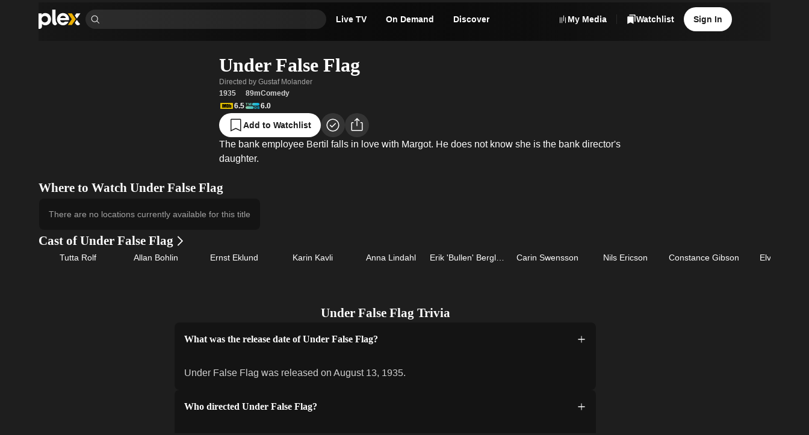

--- FILE ---
content_type: text/css
request_url: https://watch.plex.tv/_next/static/chunks/126c08376756ae27.css
body_size: 300
content:
.ProfileStat-module__BtALcq__stat{transition:color var(--duration-fast);border-radius:var(--border-radius-m);padding:var(--size-xs)var(--size-s);color:var(--color-text-default);text-decoration:none}a.ProfileStat-module__BtALcq__stat:hover{background-color:var(--color-primary-background-5);color:var(--color-text-primary)}.ProfileStat-module__BtALcq__content{border-radius:var(--border-radius-m);background-color:var(--color-background-card);padding:var(--size-m)var(--size-xl);flex-grow:1;width:100%;height:fit-content}@media not (max-width:1201px){.ProfileStat-module__BtALcq__content{flex-grow:0;width:auto}}
*,:before,:after{-webkit-tap-highlight-color:transparent;box-sizing:border-box}html,body{margin:0;padding:0}ol,ul{margin:0;padding:0;list-style:none}img{max-width:100%}figure{margin:0}table{border-collapse:collapse}textarea{white-space:revert}button{all:unset;cursor:pointer;box-sizing:border-box;line-height:0;display:inline-block}a{all:unset;cursor:pointer;box-sizing:border-box;display:inline}input[type=search]::-webkit-search-decoration{appearance:none}input[type=search]::-webkit-search-cancel-button{appearance:none}input[type=search]::-webkit-search-results-button{appearance:none}input[type=search]::-webkit-search-results-decoration{appearance:none}:focus-visible{outline:none}


--- FILE ---
content_type: text/css
request_url: https://watch.plex.tv/_next/static/chunks/4f3aa2fcaef64bdb.css
body_size: 872
content:
@keyframes _1hbjktx0{0%{opacity:1}to{opacity:.5}}._1hbjktx1{background-color:var(--color-primary-foreground-10);border-radius:var(--border-radius-s);color:#0000;animation:.9s linear .75s infinite alternate _1hbjktx0;display:block}._1hbjktx2{text-transform:inherit;font-weight:inherit;font-size:inherit;font-family:inherit;line-height:inherit}._1hbjktx3{font-size:var(--font-display-1-font-size);letter-spacing:var(--font-display-1-letter-spacing);font-weight:var(--font-display-1-font-weight);font-style:var(--font-display-1-font-style);font-stretch:var(--font-display-1-font-stretch);font-family:var(--font-display-1-font-family);line-height:var(--font-display-1-line-height);text-transform:var(--font-display-1-text-transform)}._1hbjktx4{font-size:var(--font-display-2-font-size);letter-spacing:var(--font-display-2-letter-spacing);font-weight:var(--font-display-2-font-weight);font-style:var(--font-display-2-font-style);font-stretch:var(--font-display-2-font-stretch);font-family:var(--font-display-2-font-family);line-height:var(--font-display-2-line-height);text-transform:var(--font-display-2-text-transform)}._1hbjktx5{font-size:var(--font-display-3-font-size);letter-spacing:var(--font-display-3-letter-spacing);font-weight:var(--font-display-3-font-weight);font-style:var(--font-display-3-font-style);font-stretch:var(--font-display-3-font-stretch);font-family:var(--font-display-3-font-family);line-height:var(--font-display-3-line-height);text-transform:var(--font-display-3-text-transform)}._1hbjktx6{font-size:var(--font-display-copy-font-size);letter-spacing:var(--font-display-copy-letter-spacing);font-weight:var(--font-display-copy-font-weight);font-style:var(--font-display-copy-font-style);font-stretch:var(--font-display-copy-font-stretch);font-family:var(--font-display-copy-font-family);line-height:var(--font-display-copy-line-height);text-transform:var(--font-display-copy-text-transform)}._1hbjktx7{font-size:var(--font-heading-1-font-size);letter-spacing:var(--font-heading-1-letter-spacing);font-weight:var(--font-heading-1-font-weight);font-style:var(--font-heading-1-font-style);font-stretch:var(--font-heading-1-font-stretch);font-family:var(--font-heading-1-font-family);line-height:var(--font-heading-1-line-height);text-transform:var(--font-heading-1-text-transform)}._1hbjktx8{font-size:var(--font-heading-2-font-size);letter-spacing:var(--font-heading-2-letter-spacing);font-weight:var(--font-heading-2-font-weight);font-style:var(--font-heading-2-font-style);font-stretch:var(--font-heading-2-font-stretch);font-family:var(--font-heading-2-font-family);line-height:var(--font-heading-2-line-height);text-transform:var(--font-heading-2-text-transform)}._1hbjktx9{font-size:var(--font-heading-3-font-size);letter-spacing:var(--font-heading-3-letter-spacing);font-weight:var(--font-heading-3-font-weight);font-style:var(--font-heading-3-font-style);font-stretch:var(--font-heading-3-font-stretch);font-family:var(--font-heading-3-font-family);line-height:var(--font-heading-3-line-height);text-transform:var(--font-heading-3-text-transform)}._1hbjktxa{font-size:var(--font-heading-4-font-size);letter-spacing:var(--font-heading-4-letter-spacing);font-weight:var(--font-heading-4-font-weight);font-style:var(--font-heading-4-font-style);font-stretch:var(--font-heading-4-font-stretch);font-family:var(--font-heading-4-font-family);line-height:var(--font-heading-4-line-height);text-transform:var(--font-heading-4-text-transform)}._1hbjktxb{font-size:var(--font-body-1-font-size);letter-spacing:var(--font-body-1-letter-spacing);font-weight:var(--font-body-1-font-weight);font-style:var(--font-body-1-font-style);font-stretch:var(--font-body-1-font-stretch);font-family:var(--font-body-1-font-family);line-height:var(--font-body-1-line-height);text-transform:var(--font-body-1-text-transform)}._1hbjktxc{font-size:var(--font-body-2-font-size);letter-spacing:var(--font-body-2-letter-spacing);font-weight:var(--font-body-2-font-weight);font-style:var(--font-body-2-font-style);font-stretch:var(--font-body-2-font-stretch);font-family:var(--font-body-2-font-family);line-height:var(--font-body-2-line-height);text-transform:var(--font-body-2-text-transform)}._1hbjktxd{font-size:var(--font-body-3-font-size);letter-spacing:var(--font-body-3-letter-spacing);font-weight:var(--font-body-3-font-weight);font-style:var(--font-body-3-font-style);font-stretch:var(--font-body-3-font-stretch);font-family:var(--font-body-3-font-family);line-height:var(--font-body-3-line-height);text-transform:var(--font-body-3-text-transform)}._1hbjktxe{font-size:var(--font-button-1-font-size);letter-spacing:var(--font-button-1-letter-spacing);font-weight:var(--font-button-1-font-weight);font-style:var(--font-button-1-font-style);font-stretch:var(--font-button-1-font-stretch);font-family:var(--font-button-1-font-family);line-height:var(--font-button-1-line-height);text-transform:var(--font-button-1-text-transform)}._1hbjktxf{font-size:var(--font-button-2-font-size);letter-spacing:var(--font-button-2-letter-spacing);font-weight:var(--font-button-2-font-weight);font-style:var(--font-button-2-font-style);font-stretch:var(--font-button-2-font-stretch);font-family:var(--font-button-2-font-family);line-height:var(--font-button-2-line-height);text-transform:var(--font-button-2-text-transform)}._1hbjktxg{font-size:var(--font-caption-font-size);letter-spacing:var(--font-caption-letter-spacing);font-weight:var(--font-caption-font-weight);font-style:var(--font-caption-font-style);font-stretch:var(--font-caption-font-stretch);font-family:var(--font-caption-font-family);line-height:var(--font-caption-line-height);text-transform:var(--font-caption-text-transform)}._1hbjktxh{font-size:var(--font-tiny-font-size);letter-spacing:var(--font-tiny-letter-spacing);font-weight:var(--font-tiny-font-weight);font-style:var(--font-tiny-font-style);font-stretch:var(--font-tiny-font-stretch);font-family:var(--font-tiny-font-family);line-height:var(--font-tiny-line-height);text-transform:var(--font-tiny-text-transform)}._1hbjktxi{width:calc(var(--size-xxxs)*10)}._1hbjktxj{width:calc(var(--size-xxs)*10)}._1hbjktxk{width:calc(var(--size-xs)*10)}._1hbjktxl{width:calc(var(--size-s)*10)}._1hbjktxm{width:calc(var(--size-m)*10)}._1hbjktxn{width:calc(var(--size-l)*10)}._1hbjktxo{width:calc(var(--size-xl)*10)}._1hbjktxp{width:calc(var(--size-xxl)*10)}._1hbjktxq{width:calc(var(--size-xxxl)*10)}._1hbjktxr{width:100%}._1hbjktxs{width:0}._1hbjktxt{transform:scaleY(.75)}._1hbjktxu{background-color:var(--color-primary-foreground-10);border-radius:var(--border-radius-m);box-shadow:var(--shadow-low);flex-shrink:0;animation:.9s linear .75s infinite alternate _1hbjktx0;display:flex;position:relative;overflow:hidden}._1hbjktxv{border-radius:var(--border-radius-max)}._1hbjktxz{position:relative}._1hbjktx10{height:calc(var(--font-body-1-line-height) + var(--font-caption-line-height) + (var(--size-m)*2));flex-shrink:0}._1hbjktx11{background-color:var(--color-primary-background-5);border-radius:var(--border-radius-m);height:100%;width:calc(100% - var(--size-xs));align-items:center;animation:.9s linear .75s infinite alternate _1hbjktx0;display:flex;position:relative;overflow:hidden}._1hbjktx12{height:100%;left:calc(-.5*var(--size-xs));width:calc(100% + var(--size-xs));position:absolute}._1hbjktx13{background-color:var(--color-primary-background-5);height:100%}@media (prefers-reduced-motion:reduce){._1hbjktx1,._1hbjktxu,._1hbjktx11{animation:none}}


--- FILE ---
content_type: text/javascript
request_url: https://watch.plex.tv/_next/static/chunks/8343794264bdac14.js
body_size: 11812
content:
(globalThis.TURBOPACK||(globalThis.TURBOPACK=[])).push(["object"==typeof document?document.currentScript:void 0,472625,e=>{"use strict";e.i(354370);var t=e.i(921144);let r=t.object({anonymous:t.nullish(t.boolean()),authentication_token:t.string(),email:t.nullish(t.string()),id:t.number(),joined_at:t.nullish(t.string()),roles:t.nullish(t.array(t.string())),subscription:t.nullish(t.object({active:t.boolean(),plan:t.nullish(t.string())})),thumb:t.nullish(t.string()),title:t.nullish(t.string()),uuid:t.string(),username:t.nullish(t.string())}),n=t.pipe(r,t.transform(({authentication_token:e,joined_at:t,...r})=>{let n={...r,token:e};return t&&(n.joinedAt=new Date(t).toISOString()),n.title&&(n.title=n.title.replace(/\+/g," ")),n})),i=t.object({settings:t.record(t.string(),t.union([t.boolean(),t.number(),t.string(),t.null(),t.undefined()])),expires:t.number()});t.record(t.string(),t.string());let s=t.object({aid:t.string(),pid:t.string(),sid:t.string(),cjevent:t.optional(t.string())});t.omit(s,{cjevent:!0}),t.pipe(t.pipe(t.record(t.string(),t.string()),t.transform(e=>Object.fromEntries(Object.entries(e).map(([e,t])=>[e.toLowerCase(),t])))),s),e.s(["AuthSchema",0,n,"UserSettingsCookieSchema",0,i])},928928,e=>{"use strict";var t=e.i(208058),r=e.i(542931),n=e.i(472625);function i(e){return e?(0,r.getCookie)(t.COOKIES.AUTH,n.AuthSchema,e):(0,r.getCookie)(t.COOKIES.AUTH,n.AuthSchema)}e.s(["default",()=>i])},471677,447159,613272,797672,e=>{"use strict";e.i(878270);var t=e.i(208058),r=e.i(928928),n=e.i(114107),i=e.i(259608);let s="Metrics";e.s(["METRICS_LOG_SCOPE",0,s],447159);var o=e.i(581424);let a=10*t.SECOND_IN_MILLISECONDS;function l({send:e,presend:t}){let r,n=null;function o(){if(!r?.length)return;n&&(window.clearTimeout(n),n=null);let l=[],u=[];for(let e of r){let r=t?t(e):e;"retry"===r?u.push(e):"ignore"===r||l.push(r)}l.length&&e(l)?((0,i.default)(s).debug(`${l.length} event(s) successfully sent`),r=u):r=[...l,...u],r.length&&((0,i.default)(s).debug(`${r.length} event(s) will be retried in the next batch`),n=window.setTimeout(o,a))}return{flushEvents:o,queueEvent(e){r||(window.addEventListener("beforeunload",o),window.addEventListener("pagehide",o),r=[]),r.push(e),r.length+1>30?o():n||(n=window.setTimeout(o,a))}}}function u(e,t){let r=JSON.stringify(1===t.length?t[0]:t);return!!window.navigator.sendBeacon?.(e,r)||(fetch(e,{method:"POST",body:r,keepalive:!0,headers:{"Content-Type":"text/plain"}}),!0)}e.s(["default",()=>l],613272),e.s(["default",()=>u],797672);let c=l({presend(e){let t=(0,o.getPrivacySettings)();if(!t)return"retry";let r=t[e.event];return"identifiable"===r?e:"anonymous"===r?{...e,userId:void 0,deviceIdentifier:(0,o.getAnonymousClientID)(),playbackId:(0,o.getAnonymousPlaybackID)(),playbackSessionId:(0,o.getAnonymousPlaybackSessionID)(),sessionIdentifier:(0,o.getAnonymousSessionID)()}:"ignore"},send:e=>((0,n.default)(),u("https://analytics.plex.tv/collect/event",e))});async function d({event:e,interaction:n=!0,properties:a={},...l}){(0,i.default)(s).debug(e,`${n?"·":"· non-interactive ·"}`,Object.entries(a).map(([e,t])=>`${e}: ${t}`).join(", "));let u=Math.round(Date.now()/t.SECOND_IN_MILLISECONDS),d=await (0,r.default)();c.queueEvent({event:e,deviceIdentifier:(0,o.getClientID)(),interaction:n,playbackId:(0,o.getPlaybackID)(),playbackSessionId:(0,o.getPlaybackSessionID)(),sessionIdentifier:(0,o.getSessionID)(),timestamp:u,userId:d?.id,context:{device:(0,o.getDeviceInfo)(),campaign:(0,o.getCampaign)()},properties:{page:window.location.pathname,...a},...l})}e.s(["default",()=>d],471677)},458008,128210,e=>{"use strict";var t,r,n=e.i(487997),i=e.i(800472),s=e.i(291967),o=e.i(144977),a=e.i(357784),l=e.i(156207),u=e.i(60212),c=e.i(614952),d=e.i(653747),h=e.i(556872),f=e.i(252960),p=e.i(534643),v=e.i(127864),m=e.i(297267),y=e.i(856716),g="ToastProvider",[b,w,E]=(0,a.createCollection)("Toast"),[C,T]=(0,l.createContextScope)("Toast",[E]),[S,x]=C(g),R=e=>{let{__scopeToast:t,label:r="Notification",duration:i=5e3,swipeDirection:s="right",swipeThreshold:o=50,children:a}=e,[l,u]=n.useState(null),[c,d]=n.useState(0),h=n.useRef(!1),f=n.useRef(!1);return r.trim()||console.error(`Invalid prop \`label\` supplied to \`${g}\`. Expected non-empty \`string\`.`),(0,y.jsx)(b.Provider,{scope:t,children:(0,y.jsx)(S,{scope:t,label:r,duration:i,swipeDirection:s,swipeThreshold:o,toastCount:c,viewport:l,onViewportChange:u,onToastAdd:n.useCallback(()=>d(e=>e+1),[]),onToastRemove:n.useCallback(()=>d(e=>e-1),[]),isFocusedToastEscapeKeyDownRef:h,isClosePausedRef:f,children:a})})};R.displayName=g;var P="ToastViewport",O=["F8"],j="toast.viewportPause",k="toast.viewportResume",F=n.forwardRef((e,t)=>{let{__scopeToast:r,hotkey:i=O,label:s="Notifications ({hotkey})",...a}=e,l=x(P,r),c=w(r),d=n.useRef(null),f=n.useRef(null),p=n.useRef(null),v=n.useRef(null),m=(0,o.useComposedRefs)(t,v,l.onViewportChange),g=i.join("+").replace(/Key/g,"").replace(/Digit/g,""),E=l.toastCount>0;n.useEffect(()=>{let e=e=>{0!==i.length&&i.every(t=>e[t]||e.code===t)&&v.current?.focus()};return document.addEventListener("keydown",e),()=>document.removeEventListener("keydown",e)},[i]),n.useEffect(()=>{let e=d.current,t=v.current;if(E&&e&&t){let r=()=>{if(!l.isClosePausedRef.current){let e=new CustomEvent(j);t.dispatchEvent(e),l.isClosePausedRef.current=!0}},n=()=>{if(l.isClosePausedRef.current){let e=new CustomEvent(k);t.dispatchEvent(e),l.isClosePausedRef.current=!1}},i=t=>{e.contains(t.relatedTarget)||n()},s=()=>{e.contains(document.activeElement)||n()};return e.addEventListener("focusin",r),e.addEventListener("focusout",i),e.addEventListener("pointermove",r),e.addEventListener("pointerleave",s),window.addEventListener("blur",r),window.addEventListener("focus",n),()=>{e.removeEventListener("focusin",r),e.removeEventListener("focusout",i),e.removeEventListener("pointermove",r),e.removeEventListener("pointerleave",s),window.removeEventListener("blur",r),window.removeEventListener("focus",n)}}},[E,l.isClosePausedRef]);let C=n.useCallback(({tabbingDirection:e})=>{let t=c().map(t=>{let r=t.ref.current,n=[r,...function(e){let t=[],r=document.createTreeWalker(e,NodeFilter.SHOW_ELEMENT,{acceptNode:e=>{let t="INPUT"===e.tagName&&"hidden"===e.type;return e.disabled||e.hidden||t?NodeFilter.FILTER_SKIP:e.tabIndex>=0?NodeFilter.FILTER_ACCEPT:NodeFilter.FILTER_SKIP}});for(;r.nextNode();)t.push(r.currentNode);return t}(r)];return"forwards"===e?n:n.reverse()});return("forwards"===e?t.reverse():t).flat()},[c]);return n.useEffect(()=>{let e=v.current;if(e){let t=t=>{let r=t.altKey||t.ctrlKey||t.metaKey;if("Tab"===t.key&&!r){let r=document.activeElement,n=t.shiftKey;if(t.target===e&&n)return void f.current?.focus();let i=C({tabbingDirection:n?"backwards":"forwards"}),s=i.findIndex(e=>e===r);z(i.slice(s+1))?t.preventDefault():n?f.current?.focus():p.current?.focus()}};return e.addEventListener("keydown",t),()=>e.removeEventListener("keydown",t)}},[c,C]),(0,y.jsxs)(u.Branch,{ref:d,role:"region","aria-label":s.replace("{hotkey}",g),tabIndex:-1,style:{pointerEvents:E?void 0:"none"},children:[E&&(0,y.jsx)(D,{ref:f,onFocusFromOutsideViewport:()=>{z(C({tabbingDirection:"forwards"}))}}),(0,y.jsx)(b.Slot,{scope:r,children:(0,y.jsx)(h.Primitive.ol,{tabIndex:-1,...a,ref:m})}),E&&(0,y.jsx)(D,{ref:p,onFocusFromOutsideViewport:()=>{z(C({tabbingDirection:"backwards"}))}})]})});F.displayName=P;var I="ToastFocusProxy",D=n.forwardRef((e,t)=>{let{__scopeToast:r,onFocusFromOutsideViewport:n,...i}=e,s=x(I,r);return(0,y.jsx)(m.VisuallyHidden,{tabIndex:0,...i,ref:t,style:{position:"fixed"},onFocus:e=>{let t=e.relatedTarget;s.viewport?.contains(t)||n()}})});D.displayName=I;var L="Toast",A=n.forwardRef((e,t)=>{let{forceMount:r,open:n,defaultOpen:i,onOpenChange:o,...a}=e,[l,u]=(0,p.useControllableState)({prop:n,defaultProp:i??!0,onChange:o,caller:L});return(0,y.jsx)(d.Presence,{present:r||l,children:(0,y.jsx)(U,{open:l,...a,ref:t,onClose:()=>u(!1),onPause:(0,f.useCallbackRef)(e.onPause),onResume:(0,f.useCallbackRef)(e.onResume),onSwipeStart:(0,s.composeEventHandlers)(e.onSwipeStart,e=>{e.currentTarget.setAttribute("data-swipe","start")}),onSwipeMove:(0,s.composeEventHandlers)(e.onSwipeMove,e=>{let{x:t,y:r}=e.detail.delta;e.currentTarget.setAttribute("data-swipe","move"),e.currentTarget.style.setProperty("--radix-toast-swipe-move-x",`${t}px`),e.currentTarget.style.setProperty("--radix-toast-swipe-move-y",`${r}px`)}),onSwipeCancel:(0,s.composeEventHandlers)(e.onSwipeCancel,e=>{e.currentTarget.setAttribute("data-swipe","cancel"),e.currentTarget.style.removeProperty("--radix-toast-swipe-move-x"),e.currentTarget.style.removeProperty("--radix-toast-swipe-move-y"),e.currentTarget.style.removeProperty("--radix-toast-swipe-end-x"),e.currentTarget.style.removeProperty("--radix-toast-swipe-end-y")}),onSwipeEnd:(0,s.composeEventHandlers)(e.onSwipeEnd,e=>{let{x:t,y:r}=e.detail.delta;e.currentTarget.setAttribute("data-swipe","end"),e.currentTarget.style.removeProperty("--radix-toast-swipe-move-x"),e.currentTarget.style.removeProperty("--radix-toast-swipe-move-y"),e.currentTarget.style.setProperty("--radix-toast-swipe-end-x",`${t}px`),e.currentTarget.style.setProperty("--radix-toast-swipe-end-y",`${r}px`),u(!1)})})})});A.displayName=L;var[N,M]=C(L,{onClose(){}}),U=n.forwardRef((e,t)=>{let{__scopeToast:r,type:a="foreground",duration:l,open:c,onClose:d,onEscapeKeyDown:p,onPause:v,onResume:m,onSwipeStart:g,onSwipeMove:w,onSwipeCancel:E,onSwipeEnd:C,...T}=e,S=x(L,r),[R,P]=n.useState(null),O=(0,o.useComposedRefs)(t,e=>P(e)),F=n.useRef(null),I=n.useRef(null),D=l||S.duration,A=n.useRef(0),M=n.useRef(D),U=n.useRef(0),{onToastAdd:K,onToastRemove:q}=S,H=(0,f.useCallbackRef)(()=>{R?.contains(document.activeElement)&&S.viewport?.focus(),d()}),$=n.useCallback(e=>{e&&e!==1/0&&(window.clearTimeout(U.current),A.current=new Date().getTime(),U.current=window.setTimeout(H,e))},[H]);n.useEffect(()=>{let e=S.viewport;if(e){let t=()=>{$(M.current),m?.()},r=()=>{let e=new Date().getTime()-A.current;M.current=M.current-e,window.clearTimeout(U.current),v?.()};return e.addEventListener(j,r),e.addEventListener(k,t),()=>{e.removeEventListener(j,r),e.removeEventListener(k,t)}}},[S.viewport,D,v,m,$]),n.useEffect(()=>{c&&!S.isClosePausedRef.current&&$(D)},[c,D,S.isClosePausedRef,$]),n.useEffect(()=>(K(),()=>q()),[K,q]);let V=n.useMemo(()=>R?function e(t){let r=[];return Array.from(t.childNodes).forEach(t=>{var n;if(t.nodeType===t.TEXT_NODE&&t.textContent&&r.push(t.textContent),(n=t).nodeType===n.ELEMENT_NODE){let n=t.ariaHidden||t.hidden||"none"===t.style.display,i=""===t.dataset.radixToastAnnounceExclude;if(!n)if(i){let e=t.dataset.radixToastAnnounceAlt;e&&r.push(e)}else r.push(...e(t))}}),r}(R):null,[R]);return S.viewport?(0,y.jsxs)(y.Fragment,{children:[V&&(0,y.jsx)(_,{__scopeToast:r,role:"status","aria-live":"foreground"===a?"assertive":"polite",children:V}),(0,y.jsx)(N,{scope:r,onClose:H,children:i.createPortal((0,y.jsx)(b.ItemSlot,{scope:r,children:(0,y.jsx)(u.Root,{asChild:!0,onEscapeKeyDown:(0,s.composeEventHandlers)(p,()=>{S.isFocusedToastEscapeKeyDownRef.current||H(),S.isFocusedToastEscapeKeyDownRef.current=!1}),children:(0,y.jsx)(h.Primitive.li,{tabIndex:0,"data-state":c?"open":"closed","data-swipe-direction":S.swipeDirection,...T,ref:O,style:{userSelect:"none",touchAction:"none",...e.style},onKeyDown:(0,s.composeEventHandlers)(e.onKeyDown,e=>{"Escape"===e.key&&(p?.(e.nativeEvent),e.nativeEvent.defaultPrevented||(S.isFocusedToastEscapeKeyDownRef.current=!0,H()))}),onPointerDown:(0,s.composeEventHandlers)(e.onPointerDown,e=>{0===e.button&&(F.current={x:e.clientX,y:e.clientY})}),onPointerMove:(0,s.composeEventHandlers)(e.onPointerMove,e=>{if(!F.current)return;let t=e.clientX-F.current.x,r=e.clientY-F.current.y,n=!!I.current,i=["left","right"].includes(S.swipeDirection),s=["left","up"].includes(S.swipeDirection)?Math.min:Math.max,o=i?s(0,t):0,a=i?0:s(0,r),l="touch"===e.pointerType?10:2,u={x:o,y:a},c={originalEvent:e,delta:u};n?(I.current=u,G("toast.swipeMove",w,c,{discrete:!1})):Q(u,S.swipeDirection,l)?(I.current=u,G("toast.swipeStart",g,c,{discrete:!1}),e.target.setPointerCapture(e.pointerId)):(Math.abs(t)>l||Math.abs(r)>l)&&(F.current=null)}),onPointerUp:(0,s.composeEventHandlers)(e.onPointerUp,e=>{let t=I.current,r=e.target;if(r.hasPointerCapture(e.pointerId)&&r.releasePointerCapture(e.pointerId),I.current=null,F.current=null,t){let r=e.currentTarget,n={originalEvent:e,delta:t};Q(t,S.swipeDirection,S.swipeThreshold)?G("toast.swipeEnd",C,n,{discrete:!0}):G("toast.swipeCancel",E,n,{discrete:!0}),r.addEventListener("click",e=>e.preventDefault(),{once:!0})}})})})}),S.viewport)})]}):null}),_=e=>{let{__scopeToast:t,children:r,...i}=e,s=x(L,t),[o,a]=n.useState(!1),[l,u]=n.useState(!1);return function(e=()=>{}){let t=(0,f.useCallbackRef)(e);(0,v.useLayoutEffect)(()=>{let e=0,r=0;return e=window.requestAnimationFrame(()=>r=window.requestAnimationFrame(t)),()=>{window.cancelAnimationFrame(e),window.cancelAnimationFrame(r)}},[t])}(()=>a(!0)),n.useEffect(()=>{let e=window.setTimeout(()=>u(!0),1e3);return()=>window.clearTimeout(e)},[]),l?null:(0,y.jsx)(c.Portal,{asChild:!0,children:(0,y.jsx)(m.VisuallyHidden,{...i,children:o&&(0,y.jsxs)(y.Fragment,{children:[s.label," ",r]})})})},K=n.forwardRef((e,t)=>{let{__scopeToast:r,...n}=e;return(0,y.jsx)(h.Primitive.div,{...n,ref:t})});K.displayName="ToastTitle";var q=n.forwardRef((e,t)=>{let{__scopeToast:r,...n}=e;return(0,y.jsx)(h.Primitive.div,{...n,ref:t})});q.displayName="ToastDescription";var H="ToastAction";n.forwardRef((e,t)=>{let{altText:r,...n}=e;return r.trim()?(0,y.jsx)(B,{altText:r,asChild:!0,children:(0,y.jsx)(V,{...n,ref:t})}):(console.error(`Invalid prop \`altText\` supplied to \`${H}\`. Expected non-empty \`string\`.`),null)}).displayName=H;var $="ToastClose",V=n.forwardRef((e,t)=>{let{__scopeToast:r,...n}=e,i=M($,r);return(0,y.jsx)(B,{asChild:!0,children:(0,y.jsx)(h.Primitive.button,{type:"button",...n,ref:t,onClick:(0,s.composeEventHandlers)(e.onClick,i.onClose)})})});V.displayName=$;var B=n.forwardRef((e,t)=>{let{__scopeToast:r,altText:n,...i}=e;return(0,y.jsx)(h.Primitive.div,{"data-radix-toast-announce-exclude":"","data-radix-toast-announce-alt":n||void 0,...i,ref:t})});function G(e,t,r,{discrete:n}){let i=r.originalEvent.currentTarget,s=new CustomEvent(e,{bubbles:!0,cancelable:!0,detail:r});t&&i.addEventListener(e,t,{once:!0}),n?(0,h.dispatchDiscreteCustomEvent)(i,s):i.dispatchEvent(s)}var Q=(e,t,r=0)=>{let n=Math.abs(e.x),i=Math.abs(e.y),s=n>i;return"left"===t||"right"===t?s&&n>r:!s&&i>r};function z(e){let t=document.activeElement;return e.some(e=>e===t||(e.focus(),document.activeElement!==t))}e.s(["Close",()=>V,"Description",()=>q,"Root",()=>A,"Title",()=>K,"ToastProvider",()=>R,"Viewport",()=>F],128210);var W=e.i(223743),X=e.i(158087),Y=e.i(821950),J=e.i(394266),J=J,Z=e.i(840425),Z=Z,ee=e.i(394068),ee=ee,et=e.i(469613),er=e.i(185611);e.i(277503);var en=(0,e.i(795063).createRuntimeFn)({defaultClassName:"_1t9owge3",variantClassNames:{color:{alert:"_1t9owge4",confirm:"_1t9owge5",default:"_1t9owge6",none:"_1t9owge7"},showCloseButton:{true:"_1t9owge8"},isCustomContent:{true:"_1t9owge9"}},defaultVariants:{},compoundVariants:[]});let ei=0;function es(e,t){switch(t.type){case r.Add:return[...e,{...t.toast,id:(ei++).toString()}];case r.Clear:return[];case r.Remove:return e.filter(e=>e.id!==t.id)}}(t=r||(r={})).Add="add",t.Clear="clear",t.Remove="remove";let eo="0.3s",ea=1/0,el=(0,n.createContext)({toasts:[],addToast:()=>{},clearToasts:()=>{},removeToast:()=>{}});function eu(){return(0,n.useContext)(el)}function ec({children:e}){let t=function(){let[e,t]=(0,n.useReducer)(es,[]),i=(0,n.useCallback)(e=>{t({type:r.Add,toast:e})},[]);return{addToast:i,clearToasts:(0,n.useCallback)(()=>{t({type:r.Clear})},[]),removeToast:(0,n.useCallback)(e=>{t({type:r.Remove,id:e})},[]),toasts:e}}();return n.default.createElement(el.Provider,{value:t},n.default.createElement(R,{duration:3e3},e))}function ed(e){let{id:t,...r}=e,[i,s]=(0,n.useState)(!1),{removeToast:o}=eu();(0,n.useEffect)(()=>{if(!i)return;let e=window.setTimeout(()=>{o(t)},300);return()=>{window.clearTimeout(e)}},[i,t,o]);let a=(0,n.useCallback)(e=>{e||s(!0)},[]);return n.default.createElement(ef,{...r,onOpenChange:a})}let eh=(0,n.forwardRef)(function(e,t){let{toasts:r}=eu();return n.default.createElement(n.default.Fragment,null,r.map(e=>n.default.createElement(ed,{key:e.id,...e})),n.default.createElement(F,{ref:t,className:"_1t9owge0"}))}),ef=(0,n.forwardRef)(function(e,t){let r;if("content"in e&&e.content)return n.default.createElement(ep,{...e,ref:t});let{color:i,closeButtonAccessibilityLabel:s,customIcon:o,description:a,header:l,icon:u,showCloseButton:c,"data-testid":d,testID:h,testID:f=d??h,type:p,onOpenChange:v,...m}=e;return n.default.createElement(A,{...m,ref:t,className:en({color:i}),"data-testid":f,duration:c?ea:void 0,style:{animationDuration:eo,transitionDuration:eo},onOpenChange:v},n.default.createElement(et.Stack,{align:"space-between",orientation:"horizontal",verticalAlign:"top"},n.default.createElement(et.Stack,{gap:"l",orientation:"horizontal",paddingLeft:["m","l"],paddingRight:[c?"none":"m","l"],paddingY:["xs","m"],verticalAlign:"center"},o||((r=function(e,t){if(t)return t;switch(e){case"alert":return ee.default;case"confirm":return Z.default;case"default":return J.default;default:return}}(i,u))?n.default.createElement(X.Icon,{name:r,size:"xl"}):null),n.default.createElement(et.Stack,{gap:"xxs"},l?n.default.createElement(K,{asChild:!0},n.default.createElement(er.Text,{color:"primary",font:"heading-3"},l)):null,n.default.createElement(q,{asChild:!0},n.default.createElement(er.Text,{color:"primary",font:"body-2"},a)))),c&&s?n.default.createElement("div",{className:"_1t9owgea"},n.default.createElement(V,{asChild:!0},n.default.createElement(W.IconButton,{accessibilityLabel:s,color:"transparent",icon:Y.IconX,iconSize:"s",insetFocus:!0,size:"s"}))):null))}),ep=(0,n.forwardRef)(function(e,t){let{color:r="none",closeButtonAccessibilityLabel:i,content:s,showCloseButton:o,"data-testid":a,testID:l,testID:u=a??l,type:c,onOpenChange:d,...h}=e;return n.default.createElement(A,{...h,ref:t,className:en({color:r,isCustomContent:!0}),"data-testid":u,duration:o?ea:void 0,style:{animationDuration:eo,transitionDuration:eo},onOpenChange:d},s,o&&i?n.default.createElement("div",{className:"_1t9owgeb"},n.default.createElement(V,{asChild:!0},n.default.createElement(W.IconButton,{accessibilityLabel:i,color:"transparent",icon:Y.IconX,iconSize:"s",insetFocus:!0,size:"s"}))):null)});e.s(["ToastProvider",()=>ec,"ToastViewport",()=>eh,"useToast",()=>eu],458008)},764697,e=>{"use strict";var t=e.i(487997),r=e.i(145249);e.i(277503);var n=(0,e.i(795063).createRuntimeFn)({defaultClassName:"_6yepka0",variantClassNames:{position:{absolute:"_6yepka1",fixed:"_6yepka2"},lite:{true:"_6yepka3"},corners:{"topLeft-topRight":"_6yepka4","bottomLeft-bottomRight":"_6yepka5","topLeft-bottomLeft":"_6yepka6","topRight-bottomRight":"_6yepka7"}},defaultVariants:{},compoundVariants:[[{lite:!0,corners:"bottomLeft-bottomRight"},"_6yepka8"],[{lite:!0,corners:"topLeft-bottomLeft"},"_6yepka9"],[{lite:!0,corners:"topRight-bottomRight"},"_6yepkaa"]]});let i=(0,t.createContext)(void 0);function s({children:e}){let[r,n]=(0,t.useState)(),s=(0,t.useMemo)(()=>({colors:r,setColors:n}),[r]);return t.default.createElement(i.Provider,{value:s},e)}let o={topLeft:"tl",topRight:"tr",bottomLeft:"bl",bottomRight:"br"};function a({lite:e=!1,position:s="fixed",...a}){let l=(0,t.useContext)(i),u=l?.colors,c="corners"in a?a.corners:void 0;return(0,t.useEffect)(()=>{u?(0,r.ObjectEntries)(u).forEach(([e,t])=>{let r=`--color-ub-${o[e]}`;document.body.style.setProperty(r,`#${t}`)}):["tl","tr","br","bl"].forEach(e=>{document.body.style.setProperty(`--color-ub-${e}`,"")})},[u]),t.default.createElement("div",{className:n({lite:e,position:s,corners:e&&c?c?.join("-"):void 0})})}function l({colors:e}){let r=(0,t.useContext)(i),n=r?.setColors;return(0,t.useEffect)(()=>(n?.(e),()=>{n?.(void 0)}),[e,n]),null}e.s(["UltraBlur",()=>a,"UltraBlurColorDelegate",()=>l,"UltraBlurContext",()=>i,"UltraBlurProvider",()=>s])},71473,e=>{"use strict";function t(e){return e.startsWith("/")||e.startsWith("#")||e.startsWith("?")}e.s(["default",()=>t])},441044,e=>{"use strict";var t=e.i(71473);function r(e){if(!(0,t.default)(e))return!1;let r=e.split("?")[0];return!!(r.endsWith("/more-services")||r.startsWith("/watch/"))||"/account/sign-in"===r||"/account/sign-up"===r||"/account/privacy"===r||"/account/my-services"===r}e.s(["default",()=>r])},766271,305763,e=>{"use strict";e.i(878270);var t={setTimeout:(e,t)=>setTimeout(e,t),clearTimeout:e=>clearTimeout(e),setInterval:(e,t)=>setInterval(e,t),clearInterval:e=>clearInterval(e)},r=new class{#e=t;#t=!1;setTimeoutProvider(e){this.#e=e}setTimeout(e,t){return this.#e.setTimeout(e,t)}clearTimeout(e){this.#e.clearTimeout(e)}setInterval(e,t){return this.#e.setInterval(e,t)}clearInterval(e){this.#e.clearInterval(e)}};function n(e){setTimeout(e,0)}e.s(["systemSetTimeoutZero",()=>n,"timeoutManager",()=>r],305763);var i="u"<typeof window||"Deno"in globalThis;function s(){}function o(e,t){return"function"==typeof e?e(t):e}function a(e){return"number"==typeof e&&e>=0&&e!==1/0}function l(e,t){return Math.max(e+(t||0)-Date.now(),0)}function u(e,t){return"function"==typeof e?e(t):e}function c(e,t){return"function"==typeof e?e(t):e}function d(e,t){let{type:r="all",exact:n,fetchStatus:i,predicate:s,queryKey:o,stale:a}=e;if(o){if(n){if(t.queryHash!==f(o,t.options))return!1}else if(!v(t.queryKey,o))return!1}if("all"!==r){let e=t.isActive();if("active"===r&&!e||"inactive"===r&&e)return!1}return("boolean"!=typeof a||t.isStale()===a)&&(!i||i===t.state.fetchStatus)&&(!s||!!s(t))}function h(e,t){let{exact:r,status:n,predicate:i,mutationKey:s}=e;if(s){if(!t.options.mutationKey)return!1;if(r){if(p(t.options.mutationKey)!==p(s))return!1}else if(!v(t.options.mutationKey,s))return!1}return(!n||t.state.status===n)&&(!i||!!i(t))}function f(e,t){return(t?.queryKeyHashFn||p)(e)}function p(e){return JSON.stringify(e,(e,t)=>b(t)?Object.keys(t).sort().reduce((e,r)=>(e[r]=t[r],e),{}):t)}function v(e,t){return e===t||typeof e==typeof t&&!!e&&!!t&&"object"==typeof e&&"object"==typeof t&&Object.keys(t).every(r=>v(e[r],t[r]))}var m=Object.prototype.hasOwnProperty;function y(e,t){if(!t||Object.keys(e).length!==Object.keys(t).length)return!1;for(let r in e)if(e[r]!==t[r])return!1;return!0}function g(e){return Array.isArray(e)&&e.length===Object.keys(e).length}function b(e){if(!w(e))return!1;let t=e.constructor;if(void 0===t)return!0;let r=t.prototype;return!!w(r)&&!!r.hasOwnProperty("isPrototypeOf")&&Object.getPrototypeOf(e)===Object.prototype}function w(e){return"[object Object]"===Object.prototype.toString.call(e)}function E(e){return new Promise(t=>{r.setTimeout(t,e)})}function C(e,t,r){return"function"==typeof r.structuralSharing?r.structuralSharing(e,t):!1!==r.structuralSharing?function e(t,r,n=0){if(t===r)return t;if(n>500)return r;let i=g(t)&&g(r);if(!i&&!(b(t)&&b(r)))return r;let s=(i?t:Object.keys(t)).length,o=i?r:Object.keys(r),a=o.length,l=i?Array(a):{},u=0;for(let c=0;c<a;c++){let a=i?c:o[c],d=t[a],h=r[a];if(d===h){l[a]=d,(i?c<s:m.call(t,a))&&u++;continue}if(null===d||null===h||"object"!=typeof d||"object"!=typeof h){l[a]=h;continue}let f=e(d,h,n+1);l[a]=f,f===d&&u++}return s===a&&u===s?t:l}(e,t):t}function T(e,t,r=0){let n=[...e,t];return r&&n.length>r?n.slice(1):n}function S(e,t,r=0){let n=[t,...e];return r&&n.length>r?n.slice(0,-1):n}var x=Symbol();function R(e,t){return!e.queryFn&&t?.initialPromise?()=>t.initialPromise:e.queryFn&&e.queryFn!==x?e.queryFn:()=>Promise.reject(Error(`Missing queryFn: '${e.queryHash}'`))}function P(e,t){return"function"==typeof e?e(...t):!!e}function O(e,t,r){let n,i=!1;return Object.defineProperty(e,"signal",{enumerable:!0,get:()=>(n??=t(),i||(i=!0,n.aborted?r():n.addEventListener("abort",r,{once:!0})),n)}),e}e.s(["addConsumeAwareSignal",()=>O,"addToEnd",()=>T,"addToStart",()=>S,"ensureQueryFn",()=>R,"functionalUpdate",()=>o,"hashKey",()=>p,"hashQueryKeyByOptions",()=>f,"isServer",()=>i,"isValidTimeout",()=>a,"matchMutation",()=>h,"matchQuery",()=>d,"noop",()=>s,"partialMatchKey",()=>v,"replaceData",()=>C,"resolveEnabled",()=>c,"resolveStaleTime",()=>u,"shallowEqualObjects",()=>y,"shouldThrowError",()=>P,"skipToken",()=>x,"sleep",()=>E,"timeUntilStale",()=>l],766271)},259864,e=>{"use strict";let t,r,n,i,s,o;var a=e.i(305763).systemSetTimeoutZero,l=(t=[],r=0,n=e=>{e()},i=e=>{e()},s=a,{batch:e=>{let o;r++;try{o=e()}finally{let e;--r||(e=t,t=[],e.length&&s(()=>{i(()=>{e.forEach(e=>{n(e)})})}))}return o},batchCalls:e=>(...t)=>{o(()=>{e(...t)})},schedule:o=e=>{r?t.push(e):s(()=>{n(e)})},setNotifyFunction:e=>{n=e},setBatchNotifyFunction:e=>{i=e},setScheduler:e=>{s=e}});e.s(["notifyManager",()=>l])},578889,e=>{"use strict";var t=class{constructor(){this.listeners=new Set,this.subscribe=this.subscribe.bind(this)}subscribe(e){return this.listeners.add(e),this.onSubscribe(),()=>{this.listeners.delete(e),this.onUnsubscribe()}}hasListeners(){return this.listeners.size>0}onSubscribe(){}onUnsubscribe(){}};e.s(["Subscribable",()=>t])},82679,e=>{"use strict";var t=e.i(578889),r=e.i(766271),n=new class extends t.Subscribable{#r;#n;#i;constructor(){super(),this.#i=e=>{if(!r.isServer&&window.addEventListener){let t=()=>e();return window.addEventListener("visibilitychange",t,!1),()=>{window.removeEventListener("visibilitychange",t)}}}}onSubscribe(){this.#n||this.setEventListener(this.#i)}onUnsubscribe(){this.hasListeners()||(this.#n?.(),this.#n=void 0)}setEventListener(e){this.#i=e,this.#n?.(),this.#n=e(e=>{"boolean"==typeof e?this.setFocused(e):this.onFocus()})}setFocused(e){this.#r!==e&&(this.#r=e,this.onFocus())}onFocus(){let e=this.isFocused();this.listeners.forEach(t=>{t(e)})}isFocused(){return"boolean"==typeof this.#r?this.#r:globalThis.document?.visibilityState!=="hidden"}};e.s(["focusManager",()=>n])},959243,60045,757142,313805,539392,e=>{"use strict";e.i(878270);var t=e.i(766271),r=e.i(259864),n=e.i(82679),i=e.i(578889),s=new class extends i.Subscribable{#s=!0;#n;#i;constructor(){super(),this.#i=e=>{if(!t.isServer&&window.addEventListener){let t=()=>e(!0),r=()=>e(!1);return window.addEventListener("online",t,!1),window.addEventListener("offline",r,!1),()=>{window.removeEventListener("online",t),window.removeEventListener("offline",r)}}}}onSubscribe(){this.#n||this.setEventListener(this.#i)}onUnsubscribe(){this.hasListeners()||(this.#n?.(),this.#n=void 0)}setEventListener(e){this.#i=e,this.#n?.(),this.#n=e(this.setOnline.bind(this))}setOnline(e){this.#s!==e&&(this.#s=e,this.listeners.forEach(t=>{t(e)}))}isOnline(){return this.#s}};function o(){let e,t,r=new Promise((r,n)=>{e=r,t=n});function n(e){Object.assign(r,e),delete r.resolve,delete r.reject}return r.status="pending",r.catch(()=>{}),r.resolve=t=>{n({status:"fulfilled",value:t}),e(t)},r.reject=e=>{n({status:"rejected",reason:e}),t(e)},r}function a(e){return Math.min(1e3*2**e,3e4)}function l(e){return(e??"online")!=="online"||s.isOnline()}e.s(["onlineManager",()=>s],60045),e.s(["pendingThenable",()=>o],757142);var u=class extends Error{constructor(e){super("CancelledError"),this.revert=e?.revert,this.silent=e?.silent}};function c(e){let r,i=!1,c=0,d=o(),h=()=>n.focusManager.isFocused()&&("always"===e.networkMode||s.isOnline())&&e.canRun(),f=()=>l(e.networkMode)&&e.canRun(),p=e=>{"pending"===d.status&&(r?.(),d.resolve(e))},v=e=>{"pending"===d.status&&(r?.(),d.reject(e))},m=()=>new Promise(t=>{r=e=>{("pending"!==d.status||h())&&t(e)},e.onPause?.()}).then(()=>{r=void 0,"pending"===d.status&&e.onContinue?.()}),y=()=>{let r;if("pending"!==d.status)return;let n=0===c?e.initialPromise:void 0;try{r=n??e.fn()}catch(e){r=Promise.reject(e)}Promise.resolve(r).then(p).catch(r=>{if("pending"!==d.status)return;let n=e.retry??3*!t.isServer,s=e.retryDelay??a,o="function"==typeof s?s(c,r):s,l=!0===n||"number"==typeof n&&c<n||"function"==typeof n&&n(c,r);i||!l?v(r):(c++,e.onFail?.(c,r),(0,t.sleep)(o).then(()=>h()?void 0:m()).then(()=>{i?v(r):y()}))})};return{promise:d,status:()=>d.status,cancel:t=>{if("pending"===d.status){let r=new u(t);v(r),e.onCancel?.(r)}},continue:()=>(r?.(),d),cancelRetry:()=>{i=!0},continueRetry:()=>{i=!1},canStart:f,start:()=>(f()?y():m().then(y),d)}}e.s(["CancelledError",()=>u,"canFetch",()=>l,"createRetryer",()=>c],313805);var d=e.i(305763),h=class{#o;destroy(){this.clearGcTimeout()}scheduleGc(){this.clearGcTimeout(),(0,t.isValidTimeout)(this.gcTime)&&(this.#o=d.timeoutManager.setTimeout(()=>{this.optionalRemove()},this.gcTime))}updateGcTime(e){this.gcTime=Math.max(this.gcTime||0,e??(t.isServer?1/0:3e5))}clearGcTimeout(){this.#o&&(d.timeoutManager.clearTimeout(this.#o),this.#o=void 0)}};e.s(["Removable",()=>h],539392);var f=class extends h{#a;#l;#u;#c;#d;#h;#f;constructor(e){super(),this.#f=!1,this.#h=e.defaultOptions,this.setOptions(e.options),this.observers=[],this.#c=e.client,this.#u=this.#c.getQueryCache(),this.queryKey=e.queryKey,this.queryHash=e.queryHash,this.#a=m(this.options),this.state=e.state??this.#a,this.scheduleGc()}get meta(){return this.options.meta}get promise(){return this.#d?.promise}setOptions(e){if(this.options={...this.#h,...e},this.updateGcTime(this.options.gcTime),this.state&&void 0===this.state.data){let e=m(this.options);void 0!==e.data&&(this.setState(v(e.data,e.dataUpdatedAt)),this.#a=e)}}optionalRemove(){this.observers.length||"idle"!==this.state.fetchStatus||this.#u.remove(this)}setData(e,r){let n=(0,t.replaceData)(this.state.data,e,this.options);return this.#p({data:n,type:"success",dataUpdatedAt:r?.updatedAt,manual:r?.manual}),n}setState(e,t){this.#p({type:"setState",state:e,setStateOptions:t})}cancel(e){let r=this.#d?.promise;return this.#d?.cancel(e),r?r.then(t.noop).catch(t.noop):Promise.resolve()}destroy(){super.destroy(),this.cancel({silent:!0})}reset(){this.destroy(),this.setState(this.#a)}isActive(){return this.observers.some(e=>!1!==(0,t.resolveEnabled)(e.options.enabled,this))}isDisabled(){return this.getObserversCount()>0?!this.isActive():this.options.queryFn===t.skipToken||this.state.dataUpdateCount+this.state.errorUpdateCount===0}isStatic(){return this.getObserversCount()>0&&this.observers.some(e=>"static"===(0,t.resolveStaleTime)(e.options.staleTime,this))}isStale(){return this.getObserversCount()>0?this.observers.some(e=>e.getCurrentResult().isStale):void 0===this.state.data||this.state.isInvalidated}isStaleByTime(e=0){return void 0===this.state.data||"static"!==e&&(!!this.state.isInvalidated||!(0,t.timeUntilStale)(this.state.dataUpdatedAt,e))}onFocus(){let e=this.observers.find(e=>e.shouldFetchOnWindowFocus());e?.refetch({cancelRefetch:!1}),this.#d?.continue()}onOnline(){let e=this.observers.find(e=>e.shouldFetchOnReconnect());e?.refetch({cancelRefetch:!1}),this.#d?.continue()}addObserver(e){this.observers.includes(e)||(this.observers.push(e),this.clearGcTimeout(),this.#u.notify({type:"observerAdded",query:this,observer:e}))}removeObserver(e){this.observers.includes(e)&&(this.observers=this.observers.filter(t=>t!==e),this.observers.length||(this.#d&&(this.#f?this.#d.cancel({revert:!0}):this.#d.cancelRetry()),this.scheduleGc()),this.#u.notify({type:"observerRemoved",query:this,observer:e}))}getObserversCount(){return this.observers.length}invalidate(){this.state.isInvalidated||this.#p({type:"invalidate"})}async fetch(e,r){let n;if("idle"!==this.state.fetchStatus&&this.#d?.status()!=="rejected"){if(void 0!==this.state.data&&r?.cancelRefetch)this.cancel({silent:!0});else if(this.#d)return this.#d.continueRetry(),this.#d.promise}if(e&&this.setOptions(e),!this.options.queryFn){let e=this.observers.find(e=>e.options.queryFn);e&&this.setOptions(e.options)}let i=new AbortController,s=e=>{Object.defineProperty(e,"signal",{enumerable:!0,get:()=>(this.#f=!0,i.signal)})},o=()=>{let e,n=(0,t.ensureQueryFn)(this.options,r),i=(s(e={client:this.#c,queryKey:this.queryKey,meta:this.meta}),e);return(this.#f=!1,this.options.persister)?this.options.persister(n,i,this):n(i)},a=(s(n={fetchOptions:r,options:this.options,queryKey:this.queryKey,client:this.#c,state:this.state,fetchFn:o}),n);this.options.behavior?.onFetch(a,this),this.#l=this.state,("idle"===this.state.fetchStatus||this.state.fetchMeta!==a.fetchOptions?.meta)&&this.#p({type:"fetch",meta:a.fetchOptions?.meta}),this.#d=c({initialPromise:r?.initialPromise,fn:a.fetchFn,onCancel:e=>{e instanceof u&&e.revert&&this.setState({...this.#l,fetchStatus:"idle"}),i.abort()},onFail:(e,t)=>{this.#p({type:"failed",failureCount:e,error:t})},onPause:()=>{this.#p({type:"pause"})},onContinue:()=>{this.#p({type:"continue"})},retry:a.options.retry,retryDelay:a.options.retryDelay,networkMode:a.options.networkMode,canRun:()=>!0});try{let e=await this.#d.start();if(void 0===e)throw Error(`${this.queryHash} data is undefined`);return this.setData(e),this.#u.config.onSuccess?.(e,this),this.#u.config.onSettled?.(e,this.state.error,this),e}catch(e){if(e instanceof u){if(e.silent)return this.#d.promise;else if(e.revert){if(void 0===this.state.data)throw e;return this.state.data}}throw this.#p({type:"error",error:e}),this.#u.config.onError?.(e,this),this.#u.config.onSettled?.(this.state.data,e,this),e}finally{this.scheduleGc()}}#p(e){let t=t=>{switch(e.type){case"failed":return{...t,fetchFailureCount:e.failureCount,fetchFailureReason:e.error};case"pause":return{...t,fetchStatus:"paused"};case"continue":return{...t,fetchStatus:"fetching"};case"fetch":return{...t,...p(t.data,this.options),fetchMeta:e.meta??null};case"success":let r={...t,...v(e.data,e.dataUpdatedAt),dataUpdateCount:t.dataUpdateCount+1,...!e.manual&&{fetchStatus:"idle",fetchFailureCount:0,fetchFailureReason:null}};return this.#l=e.manual?r:void 0,r;case"error":let n=e.error;return{...t,error:n,errorUpdateCount:t.errorUpdateCount+1,errorUpdatedAt:Date.now(),fetchFailureCount:t.fetchFailureCount+1,fetchFailureReason:n,fetchStatus:"idle",status:"error",isInvalidated:!0};case"invalidate":return{...t,isInvalidated:!0};case"setState":return{...t,...e.state}}};this.state=t(this.state),r.notifyManager.batch(()=>{this.observers.forEach(e=>{e.onQueryUpdate()}),this.#u.notify({query:this,type:"updated",action:e})})}};function p(e,t){return{fetchFailureCount:0,fetchFailureReason:null,fetchStatus:l(t.networkMode)?"fetching":"paused",...void 0===e&&{error:null,status:"pending"}}}function v(e,t){return{data:e,dataUpdatedAt:t??Date.now(),error:null,isInvalidated:!1,status:"success"}}function m(e){let t="function"==typeof e.initialData?e.initialData():e.initialData,r=void 0!==t,n=r?"function"==typeof e.initialDataUpdatedAt?e.initialDataUpdatedAt():e.initialDataUpdatedAt:0;return{data:t,dataUpdateCount:0,dataUpdatedAt:r?n??Date.now():0,error:null,errorUpdateCount:0,errorUpdatedAt:0,fetchFailureCount:0,fetchFailureReason:null,fetchMeta:null,isInvalidated:!1,status:r?"success":"pending",fetchStatus:"idle"}}e.s(["Query",()=>f,"fetchState",()=>p],959243)},198892,e=>{"use strict";var t=e.i(487997),r=e.i(856716),n=t.createContext(void 0),i=e=>{let r=t.useContext(n);if(e)return e;if(!r)throw Error("No QueryClient set, use QueryClientProvider to set one");return r},s=({client:e,children:i})=>(t.useEffect(()=>(e.mount(),()=>{e.unmount()}),[e]),(0,r.jsx)(n.Provider,{value:e,children:i}));e.s(["QueryClientProvider",()=>s,"useQueryClient",()=>i])}]);

--- FILE ---
content_type: text/javascript
request_url: https://watch.plex.tv/_next/static/chunks/6210f0ed76aee7bd.js
body_size: 12164
content:
(globalThis.TURBOPACK||(globalThis.TURBOPACK=[])).push(["object"==typeof document?document.currentScript:void 0,291967,144977,156207,e=>{"use strict";function t(e,a,{checkForDefaultPrevented:n=!0}={}){return function(t){if(e?.(t),!1===n||!t.defaultPrevented)return a?.(t)}}"u">typeof window&&window.document&&window.document.createElement,e.s(["composeEventHandlers",()=>t],291967);var a=e.i(487997);function n(e,t){if("function"==typeof e)return e(t);null!=e&&(e.current=t)}function r(...e){return t=>{let a=!1,r=e.map(e=>{let r=n(e,t);return a||"function"!=typeof r||(a=!0),r});if(a)return()=>{for(let t=0;t<r.length;t++){let a=r[t];"function"==typeof a?a():n(e[t],null)}}}}function i(...e){return a.useCallback(r(...e),e)}e.s(["composeRefs",()=>r,"useComposedRefs",()=>i],144977);var s=e.i(856716);function o(e,t){let n=a.createContext(t),r=e=>{let{children:t,...r}=e,i=a.useMemo(()=>r,Object.values(r));return(0,s.jsx)(n.Provider,{value:i,children:t})};return r.displayName=e+"Provider",[r,function(r){let i=a.useContext(n);if(i)return i;if(void 0!==t)return t;throw Error(`\`${r}\` must be used within \`${e}\``)}]}function l(e,t=[]){let n=[],r=()=>{let t=n.map(e=>a.createContext(e));return function(n){let r=n?.[e]||t;return a.useMemo(()=>({[`__scope${e}`]:{...n,[e]:r}}),[n,r])}};return r.scopeName=e,[function(t,r){let i=a.createContext(r),o=n.length;n=[...n,r];let l=t=>{let{scope:n,children:r,...l}=t,u=n?.[e]?.[o]||i,c=a.useMemo(()=>l,Object.values(l));return(0,s.jsx)(u.Provider,{value:c,children:r})};return l.displayName=t+"Provider",[l,function(n,s){let l=s?.[e]?.[o]||i,u=a.useContext(l);if(u)return u;if(void 0!==r)return r;throw Error(`\`${n}\` must be used within \`${t}\``)}]},function(...e){let t=e[0];if(1===e.length)return t;let n=()=>{let n=e.map(e=>({useScope:e(),scopeName:e.scopeName}));return function(e){let r=n.reduce((t,{useScope:a,scopeName:n})=>{let r=a(e)[`__scope${n}`];return{...t,...r}},{});return a.useMemo(()=>({[`__scope${t.scopeName}`]:r}),[r])}};return n.scopeName=t.scopeName,n}(r,...t)]}e.s(["createContext",()=>o,"createContextScope",()=>l],156207)},60212,93074,556872,252960,614952,653747,e=>{"use strict";var t,a=e.i(487997),n=e.i(291967),r=e.i(800472),i=e.i(144977),s=e.i(856716);function o(e){var t;let n,r=(t=e,(n=a.forwardRef((e,t)=>{let{children:n,...r}=e;if(a.isValidElement(n)){var s;let e,o,l=(s=n,(o=(e=Object.getOwnPropertyDescriptor(s.props,"ref")?.get)&&"isReactWarning"in e&&e.isReactWarning)?s.ref:(o=(e=Object.getOwnPropertyDescriptor(s,"ref")?.get)&&"isReactWarning"in e&&e.isReactWarning)?s.props.ref:s.props.ref||s.ref),u=function(e,t){let a={...t};for(let n in t){let r=e[n],i=t[n];/^on[A-Z]/.test(n)?r&&i?a[n]=(...e)=>{let t=i(...e);return r(...e),t}:r&&(a[n]=r):"style"===n?a[n]={...r,...i}:"className"===n&&(a[n]=[r,i].filter(Boolean).join(" "))}return{...e,...a}}(r,n.props);return n.type!==a.Fragment&&(u.ref=t?(0,i.composeRefs)(t,l):l),a.cloneElement(n,u)}return a.Children.count(n)>1?a.Children.only(null):null})).displayName=`${t}.SlotClone`,n),o=a.forwardRef((e,t)=>{let{children:n,...i}=e,o=a.Children.toArray(n),l=o.find(c);if(l){let e=l.props.children,n=o.map(t=>t!==l?t:a.Children.count(e)>1?a.Children.only(null):a.isValidElement(e)?e.props.children:null);return(0,s.jsx)(r,{...i,ref:t,children:a.isValidElement(e)?a.cloneElement(e,void 0,n):null})}return(0,s.jsx)(r,{...i,ref:t,children:n})});return o.displayName=`${e}.Slot`,o}var l=Symbol("radix.slottable");function u(e){let t=({children:e})=>(0,s.jsx)(s.Fragment,{children:e});return t.displayName=`${e}.Slottable`,t.__radixId=l,t}function c(e){return a.isValidElement(e)&&"function"==typeof e.type&&"__radixId"in e.type&&e.type.__radixId===l}e.s(["createSlot",()=>o,"createSlottable",()=>u],93074);var d=["a","button","div","form","h2","h3","img","input","label","li","nav","ol","p","select","span","svg","ul"].reduce((e,t)=>{let n=o(`Primitive.${t}`),r=a.forwardRef((e,a)=>{let{asChild:r,...i}=e;return"u">typeof window&&(window[Symbol.for("radix-ui")]=!0),(0,s.jsx)(r?n:t,{...i,ref:a})});return r.displayName=`Primitive.${t}`,{...e,[t]:r}},{});function f(e,t){e&&r.flushSync(()=>e.dispatchEvent(t))}function m(e){let t=a.useRef(e);return a.useEffect(()=>{t.current=e}),a.useMemo(()=>(...e)=>t.current?.(...e),[])}e.s(["Primitive",()=>d,"dispatchDiscreteCustomEvent",()=>f],556872),e.s(["useCallbackRef",()=>m],252960);var p="dismissableLayer.update",h=a.createContext({layers:new Set,layersWithOutsidePointerEventsDisabled:new Set,branches:new Set}),v=a.forwardRef((e,r)=>{let{disableOutsidePointerEvents:o=!1,onEscapeKeyDown:l,onPointerDownOutside:u,onFocusOutside:c,onInteractOutside:f,onDismiss:v,...g}=e,C=a.useContext(h),[E,w]=a.useState(null),N=E?.ownerDocument??globalThis?.document,[,P]=a.useState({}),R=(0,i.useComposedRefs)(r,e=>w(e)),S=Array.from(C.layers),[L]=[...C.layersWithOutsidePointerEventsDisabled].slice(-1),x=S.indexOf(L),M=E?S.indexOf(E):-1,A=C.layersWithOutsidePointerEventsDisabled.size>0,k=M>=x,T=function(e,t=globalThis?.document){let n=m(e),r=a.useRef(!1),i=a.useRef(()=>{});return a.useEffect(()=>{let e=e=>{if(e.target&&!r.current){let a=function(){y("dismissableLayer.pointerDownOutside",n,r,{discrete:!0})},r={originalEvent:e};"touch"===e.pointerType?(t.removeEventListener("click",i.current),i.current=a,t.addEventListener("click",i.current,{once:!0})):a()}else t.removeEventListener("click",i.current);r.current=!1},a=window.setTimeout(()=>{t.addEventListener("pointerdown",e)},0);return()=>{window.clearTimeout(a),t.removeEventListener("pointerdown",e),t.removeEventListener("click",i.current)}},[t,n]),{onPointerDownCapture:()=>r.current=!0}}(e=>{let t=e.target,a=[...C.branches].some(e=>e.contains(t));k&&!a&&(u?.(e),f?.(e),e.defaultPrevented||v?.())},N),I=function(e,t=globalThis?.document){let n=m(e),r=a.useRef(!1);return a.useEffect(()=>{let e=e=>{e.target&&!r.current&&y("dismissableLayer.focusOutside",n,{originalEvent:e},{discrete:!1})};return t.addEventListener("focusin",e),()=>t.removeEventListener("focusin",e)},[t,n]),{onFocusCapture:()=>r.current=!0,onBlurCapture:()=>r.current=!1}}(e=>{let t=e.target;![...C.branches].some(e=>e.contains(t))&&(c?.(e),f?.(e),e.defaultPrevented||v?.())},N);return!function(e,t=globalThis?.document){let n=m(e);a.useEffect(()=>{let e=e=>{"Escape"===e.key&&n(e)};return t.addEventListener("keydown",e,{capture:!0}),()=>t.removeEventListener("keydown",e,{capture:!0})},[n,t])}(e=>{M===C.layers.size-1&&(l?.(e),!e.defaultPrevented&&v&&(e.preventDefault(),v()))},N),a.useEffect(()=>{if(E)return o&&(0===C.layersWithOutsidePointerEventsDisabled.size&&(t=N.body.style.pointerEvents,N.body.style.pointerEvents="none"),C.layersWithOutsidePointerEventsDisabled.add(E)),C.layers.add(E),b(),()=>{o&&1===C.layersWithOutsidePointerEventsDisabled.size&&(N.body.style.pointerEvents=t)}},[E,N,o,C]),a.useEffect(()=>()=>{E&&(C.layers.delete(E),C.layersWithOutsidePointerEventsDisabled.delete(E),b())},[E,C]),a.useEffect(()=>{let e=()=>P({});return document.addEventListener(p,e),()=>document.removeEventListener(p,e)},[]),(0,s.jsx)(d.div,{...g,ref:R,style:{pointerEvents:A?k?"auto":"none":void 0,...e.style},onFocusCapture:(0,n.composeEventHandlers)(e.onFocusCapture,I.onFocusCapture),onBlurCapture:(0,n.composeEventHandlers)(e.onBlurCapture,I.onBlurCapture),onPointerDownCapture:(0,n.composeEventHandlers)(e.onPointerDownCapture,T.onPointerDownCapture)})});v.displayName="DismissableLayer";var g=a.forwardRef((e,t)=>{let n=a.useContext(h),r=a.useRef(null),o=(0,i.useComposedRefs)(t,r);return a.useEffect(()=>{let e=r.current;if(e)return n.branches.add(e),()=>{n.branches.delete(e)}},[n.branches]),(0,s.jsx)(d.div,{...e,ref:o})});function b(){let e=new CustomEvent(p);document.dispatchEvent(e)}function y(e,t,a,{discrete:n}){let r=a.originalEvent.target,i=new CustomEvent(e,{bubbles:!1,cancelable:!0,detail:a});t&&r.addEventListener(e,t,{once:!0}),n?f(r,i):r.dispatchEvent(i)}g.displayName="DismissableLayerBranch",e.s(["Branch",()=>g,"DismissableLayer",()=>v,"Root",()=>v],60212);var C=e.i(127864),E=a.forwardRef((e,t)=>{let{container:n,...i}=e,[o,l]=a.useState(!1);(0,C.useLayoutEffect)(()=>l(!0),[]);let u=n||o&&globalThis?.document?.body;return u?r.default.createPortal((0,s.jsx)(d.div,{...i,ref:t}),u):null});E.displayName="Portal",e.s(["Portal",()=>E],614952);var w=e=>{var t;let n,r,{present:s,children:o}=e,l=function(e){var t,n;let[r,i]=a.useState(),s=a.useRef(null),o=a.useRef(e),l=a.useRef("none"),[u,c]=(t=e?"mounted":"unmounted",n={mounted:{UNMOUNT:"unmounted",ANIMATION_OUT:"unmountSuspended"},unmountSuspended:{MOUNT:"mounted",ANIMATION_END:"unmounted"},unmounted:{MOUNT:"mounted"}},a.useReducer((e,t)=>n[e][t]??e,t));return a.useEffect(()=>{let e=N(s.current);l.current="mounted"===u?e:"none"},[u]),(0,C.useLayoutEffect)(()=>{let t=s.current,a=o.current;if(a!==e){let n=l.current,r=N(t);e?c("MOUNT"):"none"===r||t?.display==="none"?c("UNMOUNT"):a&&n!==r?c("ANIMATION_OUT"):c("UNMOUNT"),o.current=e}},[e,c]),(0,C.useLayoutEffect)(()=>{if(r){let e,t=r.ownerDocument.defaultView??window,a=a=>{let n=N(s.current).includes(CSS.escape(a.animationName));if(a.target===r&&n&&(c("ANIMATION_END"),!o.current)){let a=r.style.animationFillMode;r.style.animationFillMode="forwards",e=t.setTimeout(()=>{"forwards"===r.style.animationFillMode&&(r.style.animationFillMode=a)})}},n=e=>{e.target===r&&(l.current=N(s.current))};return r.addEventListener("animationstart",n),r.addEventListener("animationcancel",a),r.addEventListener("animationend",a),()=>{t.clearTimeout(e),r.removeEventListener("animationstart",n),r.removeEventListener("animationcancel",a),r.removeEventListener("animationend",a)}}c("ANIMATION_END")},[r,c]),{isPresent:["mounted","unmountSuspended"].includes(u),ref:a.useCallback(e=>{s.current=e?getComputedStyle(e):null,i(e)},[])}}(s),u="function"==typeof o?o({present:l.isPresent}):a.Children.only(o),c=(0,i.useComposedRefs)(l.ref,(t=u,(r=(n=Object.getOwnPropertyDescriptor(t.props,"ref")?.get)&&"isReactWarning"in n&&n.isReactWarning)?t.ref:(r=(n=Object.getOwnPropertyDescriptor(t,"ref")?.get)&&"isReactWarning"in n&&n.isReactWarning)?t.props.ref:t.props.ref||t.ref));return"function"==typeof o||l.isPresent?a.cloneElement(u,{ref:c}):null};function N(e){return e?.animationName||"none"}w.displayName="Presence",e.s(["Presence",()=>w],653747)},534643,e=>{"use strict";var t=e.i(487997),a=e.i(127864);t[" useEffectEvent ".trim().toString()],t[" useInsertionEffect ".trim().toString()];var n=t[" useInsertionEffect ".trim().toString()]||a.useLayoutEffect;function r({prop:e,defaultProp:a,onChange:r=()=>{},caller:i}){let[s,o,l]=function({defaultProp:e,onChange:a}){let[r,i]=t.useState(e),s=t.useRef(r),o=t.useRef(a);return n(()=>{o.current=a},[a]),t.useEffect(()=>{s.current!==r&&(o.current?.(r),s.current=r)},[r,s]),[r,i,o]}({defaultProp:a,onChange:r}),u=void 0!==e,c=u?e:s;{let a=t.useRef(void 0!==e);t.useEffect(()=>{let e=a.current;if(e!==u){let t=u?"controlled":"uncontrolled";console.warn(`${i} is changing from ${e?"controlled":"uncontrolled"} to ${t}. Components should not switch from controlled to uncontrolled (or vice versa). Decide between using a controlled or uncontrolled value for the lifetime of the component.`)}a.current=u},[u,i])}return[c,t.useCallback(t=>{if(u){let a="function"==typeof t?t(e):t;a!==e&&l.current?.(a)}else o(t)},[u,e,o,l])]}Symbol("RADIX:SYNC_STATE"),e.s(["useControllableState",()=>r],534643)},297267,e=>{"use strict";var t=e.i(487997),a=e.i(556872),n=e.i(856716),r=Object.freeze({position:"absolute",border:0,width:1,height:1,padding:0,margin:-1,overflow:"hidden",clip:"rect(0, 0, 0, 0)",whiteSpace:"nowrap",wordWrap:"normal"}),i=t.forwardRef((e,t)=>(0,n.jsx)(a.Primitive.span,{...e,ref:t,style:{...r,...e.style}}));i.displayName="VisuallyHidden",e.s(["Root",()=>i,"VisuallyHidden",()=>i])},821950,e=>{"use strict";var t=e.i(161401);e.s(["IconX",()=>t.default])},127864,e=>{"use strict";var t=e.i(487997),a=globalThis?.document?t.useLayoutEffect:()=>{};e.s(["useLayoutEffect",()=>a])},7284,e=>{"use strict";function t(){for(var e,t,a=0,n="",r=arguments.length;a<r;a++)(e=arguments[a])&&(t=function e(t){var a,n,r="";if("string"==typeof t||"number"==typeof t)r+=t;else if("object"==typeof t)if(Array.isArray(t)){var i=t.length;for(a=0;a<i;a++)t[a]&&(n=e(t[a]))&&(r&&(r+=" "),r+=n)}else for(n in t)t[n]&&(r&&(r+=" "),r+=n);return r}(e))&&(n&&(n+=" "),n+=t);return n}e.s(["clsx",()=>t,"default",0,t])},277503,795063,e=>{"use strict";function t(e,t){var a=Object.keys(e);if(Object.getOwnPropertySymbols){var n=Object.getOwnPropertySymbols(e);t&&(n=n.filter(function(t){return Object.getOwnPropertyDescriptor(e,t).enumerable})),a.push.apply(a,n)}return a}function a(e){for(var a=1;a<arguments.length;a++){var n=null!=arguments[a]?arguments[a]:{};a%2?t(Object(n),!0).forEach(function(t){!function(e,t,a){var n;(t="symbol"==typeof(n=function(e,t){if("object"!=typeof e||!e)return e;var a=e[Symbol.toPrimitive];if(void 0!==a){var n=a.call(e,t||"default");if("object"!=typeof n)return n;throw TypeError("@@toPrimitive must return a primitive value.")}return("string"===t?String:Number)(e)}(t,"string"))?n:String(n))in e?Object.defineProperty(e,t,{value:a,enumerable:!0,configurable:!0,writable:!0}):e[t]=a}(e,t,n[t])}):Object.getOwnPropertyDescriptors?Object.defineProperties(e,Object.getOwnPropertyDescriptors(n)):t(Object(n)).forEach(function(t){Object.defineProperty(e,t,Object.getOwnPropertyDescriptor(n,t))})}return e}function n(e,t){var a={};for(var n in e)a[n]=t(e[n],n);return a}e.s([],277503);var r=(e,t,a)=>{for(var n of Object.keys(e)){var r;if(e[n]!==(null!=(r=t[n])?r:a[n]))return!1}return!0},i=e=>{var t=t=>{var n=e.defaultClassName,i=a(a({},e.defaultVariants),t);for(var s in i){var o,l=null!=(o=i[s])?o:e.defaultVariants[s];if(null!=l){var u=l;"boolean"==typeof u&&(u=!0===u?"true":"false");var c=e.variantClassNames[s][u];c&&(n+=" "+c)}}for(var[d,f]of e.compoundVariants)r(d,i,e.defaultVariants)&&(n+=" "+f);return n};return t.variants=()=>Object.keys(e.variantClassNames),t.classNames={get base(){return e.defaultClassName.split(" ")[0]},get variants(){return n(e.variantClassNames,e=>n(e,e=>e.split(" ")[0]))}},t};e.s(["createRuntimeFn",()=>i],795063)},756407,e=>{"use strict";var t=e.i(487997),a=e.i(7284);e.i(277503);var n=e.i(795063);let r=(0,t.forwardRef)(function(e,a){return t.default.createElement("a",{ref:a,...e})}),i=(0,t.createContext)(r);function s(){return(0,t.useContext)(i)}function o({children:e,value:a}){let n=(0,t.useContext)(i);return t.default.createElement(i.Provider,{value:a??n},e)}var l=(0,n.createRuntimeFn)({defaultClassName:"_1x9vcnm0",variantClassNames:{disabled:{true:"_1x9vcnm1"}},defaultVariants:{},compoundVariants:[]});let u=(0,t.forwardRef)(function({accessibilityChecked:e,accessibilityControls:n,accessibilityExpanded:r,accessibilityHasPopup:i,accessibilityLabel:s,accessibilityPressed:o,accessibilitySelected:u,"aria-disabled":d,as:f="button",className:m,disabled:p="true"===String(d),role:h=c(f)?"button":void 0,tabIndex:v,"data-testid":g,testID:b,testID:y=g??b,type:C="button",onClick:E,onPress:w,...N},P){let R=(0,t.useCallback)(e=>{E?.(e),w?.(e)},[E,w]);return t.default.createElement(f,{...N,ref:P,"aria-checked":e??N["aria-checked"],"aria-controls":n??N["aria-controls"],"aria-disabled":c(f)?void 0:p,"aria-expanded":r??N["aria-expanded"],"aria-haspopup":i??N["aria-haspopup"],"aria-label":s??N["aria-label"],"aria-pressed":o??N["aria-pressed"],"aria-selected":u??N["aria-selected"],className:(0,a.clsx)(l({disabled:p}),m),"data-testid":y,disabled:c(f)?p:void 0,role:h,tabIndex:p?-1:v,type:C,onClick:R})});function c(e){return"button"===e}var d=(0,n.createRuntimeFn)({defaultClassName:"_1r6wp5u0",variantClassNames:{disabled:{true:"_1r6wp5u1"}},defaultVariants:{},compoundVariants:[]});let f=(0,t.forwardRef)(function({accessibilityLabel:e,"aria-disabled":n,className:r,disabled:i="true"===String(n),tabIndex:o,"data-testid":l,testID:u,testID:c=l??u,onClick:f,onPress:m,...p},h){let v=s(),g=(0,t.useCallback)(e=>{f?.(e),m?.(e)},[f,m]);return t.default.createElement(v,{...p,ref:h,"aria-disabled":i,"aria-label":e??p["aria-label"],className:(0,a.clsx)(d({disabled:i}),r),"data-testid":c,tabIndex:i?-1:o,onClick:g})});e.s(["DefaultLink",()=>r,"LinkComponentProvider",()=>o,"PrimitiveButton",()=>u,"PrimitiveLink",()=>f,"useLinkComponent",()=>s])},419512,e=>{"use strict";e.i(277503);var t=(0,e.i(795063).createRuntimeFn)({defaultClassName:"dy73tx0",variantClassNames:{align:{none:"dy73tx1",baseline:"dy73tx2"},color:{inherit:"dy73tx3",default:"dy73tx4",primary:"dy73tx5",muted:"dy73tx6",accent:"dy73tx7",alert:"dy73tx8",confirm:"dy73tx9"}},defaultVariants:{},compoundVariants:[]});e.s(["iconRecipe",()=>t])},188705,e=>{"use strict";var t=e.i(7284),a=e.i(487997),n=e.i(904155),r=e.i(419512);let i=(0,a.forwardRef)(function({align:e="none",accessibilityLabel:i,color:s="inherit",size:o="inherit","data-testid":l,testID:u,testID:c=l??u},d){return a.default.createElement("svg",{ref:d,"aria-hidden":!i,"aria-label":i,className:(0,t.default)((0,r.iconRecipe)({align:e,color:s}),(0,n.responsiveClassNames)({height:(0,n.mapResponsiveValue)(o,e=>e)})),"data-testid":c,fill:"currentColor",height:48,viewBox:"0 0 48 48",width:48,xmlns:"http://www.w3.org/2000/svg"},a.default.createElement("path",{d:"M37 24L18.3667 42.5L15.5 39.6538L31.2667 24L15.5 8.34615L18.3667 5.5L37 24Z",fill:"currentColor"}))});e.s(["default",()=>i])},129354,e=>{"use strict";var t=e.i(7284),a=e.i(487997),n=e.i(904155),r=e.i(419512);let i=(0,a.forwardRef)(function({align:e="none",accessibilityLabel:i,color:s="inherit",size:o="inherit","data-testid":l,testID:u,testID:c=l??u},d){return a.default.createElement("svg",{ref:d,"aria-hidden":!i,"aria-label":i,className:(0,t.default)((0,r.iconRecipe)({align:e,color:s}),(0,n.responsiveClassNames)({height:(0,n.mapResponsiveValue)(o,e=>e)})),"data-testid":c,fill:"currentColor",height:48,viewBox:"0 0 48 48",width:48,xmlns:"http://www.w3.org/2000/svg"},a.default.createElement("path",{clipRule:"evenodd",d:"M24 45C35.598 45 45 35.598 45 24C45 12.402 35.598 3 24 3C12.402 3 3 12.402 3 24C3 35.598 12.402 45 24 45ZM18.2716 16.0566L26.215 24L18.2716 31.9435L20.9785 34.6504L31.6288 24L20.9785 13.3497L18.2716 16.0566Z",fill:"currentColor",fillRule:"evenodd"}))});e.s(["default",()=>i])},842229,e=>{"use strict";var t=e.i(7284),a=e.i(487997),n=e.i(904155),r=e.i(419512);let i=(0,a.forwardRef)(function({align:e="none",accessibilityLabel:i,color:s="inherit",size:o="inherit","data-testid":l,testID:u,testID:c=l??u},d){return a.default.createElement("svg",{ref:d,"aria-hidden":!i,"aria-label":i,className:(0,t.default)((0,r.iconRecipe)({align:e,color:s}),(0,n.responsiveClassNames)({height:(0,n.mapResponsiveValue)(o,e=>e)})),"data-testid":c,fill:"currentColor",height:48,viewBox:"0 0 48 48",width:48,xmlns:"http://www.w3.org/2000/svg"},a.default.createElement("path",{clipRule:"evenodd",d:"M24 3C12.402 3 3 12.402 3 24C3 35.598 12.402 45 24 45C35.598 45 45 35.598 45 24C45 12.402 35.598 3 24 3ZM29.7284 31.9434L21.785 24L29.7284 16.0565L27.0215 13.3496L16.3712 24L27.0215 34.6503L29.7284 31.9434Z",fill:"currentColor",fillRule:"evenodd"}))});e.s(["default",()=>i])},185611,e=>{"use strict";var t=e.i(7284),a=e.i(487997),n=e.i(904155),r=e.i(145249);e.i(277503);var i=(0,e.i(795063).createRuntimeFn)({defaultClassName:"dnbk0g0",variantClassNames:{font:{inherit:"dnbk0g1","display-1":"dnbk0g2","display-2":"dnbk0g3","display-3":"dnbk0g4","display-copy":"dnbk0g5","heading-1":"dnbk0g6","heading-2":"dnbk0g7","heading-3":"dnbk0g8","heading-4":"dnbk0g9","body-1":"dnbk0ga","body-2":"dnbk0gb","body-3":"dnbk0gc","button-1":"dnbk0gd","button-2":"dnbk0ge",caption:"dnbk0gf",tiny:"dnbk0gg"},color:{inherit:"dnbk0gh",default:"dnbk0gi",primary:"dnbk0gj",muted:"dnbk0gk",accent:"dnbk0gl",alert:"dnbk0gm"},whiteSpace:{inherit:"dnbk0gn",collapse:"dnbk0go","preserve-breaks":"dnbk0gp",preserve:"dnbk0gq"},truncation:{single:"dnbk0gr",multi:"dnbk0gs"}},defaultVariants:{},compoundVariants:[[{truncation:"single",whiteSpace:"preserve"},"dnbk0gt"]]});let s=(0,a.forwardRef)(function({align:e="inherit",accessibilityLabel:s,accessibilityHidden:o,accessibilityLevel:l,children:u,color:c="default",font:d="body-1",as:f=function(e){switch(e){case"display-1":case"display-2":case"display-3":case"heading-1":return"h1";case"heading-2":return"h2";case"heading-3":return"h3";case"heading-4":return"h4";default:return"span"}}(d),grow:m=!1,id:p,numberOfLines:h,role:v,shrink:g=!0,"data-testid":b,testID:y,testID:C=b??y,title:E,whiteSpace:w="inherit",...N},P){let R;h&&(R=1===h?"single":"multi");let S=E;!E&&R&&(S=function e(t){let n="";return"string"==typeof t?n=t:"number"==typeof t?n=t.toString():t instanceof Array?t.forEach(t=>{n+=e(t)}):(0,a.isValidElement)(t)&&(n+=e(t.props.children)),n}(u)),(0,r.isDev)()&&R&&(0,r.assert)("string"==typeof S,"Provide a `title` prop to `<Text>` when `children` is not a string so truncated text has a clean string representation for tooltip text");let L=v??function(e,t){switch(t){case"h1":case"h2":case"h3":case"h4":case"h5":case"h6":return}switch(e){case"display-1":case"display-2":case"display-3":case"heading-1":case"heading-2":case"heading-3":case"heading-4":return"heading";default:return}}(d,f);L||(L=void 0);let x="multi"===R?{WebkitLineClamp:h}:"single"===R&&"preserve"===w?{WebkitLineClamp:1}:{};return a.default.createElement(f,{...N,ref:P,"aria-hidden":o??N["aria-hidden"],"aria-label":s??N["aria-label"],"aria-level":"heading"===L?l??N["aria-level"]??function(e,t){switch(t){case"h1":case"h2":case"h3":case"h4":case"h5":case"h6":return}switch(e){case"display-1":case"display-2":case"display-3":case"heading-1":return 1;case"heading-2":return 2;default:return}}(d,f):void 0,className:(0,t.clsx)(i({color:c,font:d,truncation:R,whiteSpace:w}),(0,n.responsiveClassNames)({flexGrow:(0,n.mapResponsiveValue)(m,e=>Number(e)),flexShrink:(0,n.mapResponsiveValue)(g,e=>Number(e)),textAlign:(0,n.mapResponsiveValue)(e,e=>e)})),"data-testid":C,id:p,role:L,style:x,title:S},u)});e.s(["Text",()=>s])},469613,e=>{"use strict";var t=e.i(487997),a=e.i(904155),n=e.i(7284),r=e.i(185611);e.i(277503);var i=e.i(795063);let s=(0,t.forwardRef)(function({at:e,children:n,"data-testid":r,testID:i,testID:s=r??i,...o},l){let u=(0,t.useMemo)(()=>{let t=["contents","contents","contents","contents"],n=Array.isArray(e)?e:[e];for(let e=0;e<n.length;e++){let r=n[e];t[a.responsiveProperties.conditions.responsiveArray.indexOf(r)]="none"}return t},[e]);return t.default.createElement("div",{...o,ref:l,className:(0,a.responsiveClassNames)({display:u}),"data-testid":s},n)}),o="stretch";function l(e){switch(e){case"left":case"top":return"flex-start";case"right":case"bottom":return"flex-end";case"stretch":return"normal";default:return e}}function u(e){return Array.isArray(e)?e:[e]}let c=(0,t.forwardRef)(function({accessibilityLabel:e,align:r=o,as:i="div",children:s,gap:c,grow:d=!1,height:f,maxHeight:m,maxWidth:p,minHeight:h,minWidth:v,orientation:g="vertical",padding:b,paddingBottom:y,paddingLeft:C,paddingRight:E,paddingTop:w,paddingX:N,paddingY:P,reverse:R=!1,title:S,shrink:L=!0,"data-testid":x,testID:M,testID:A=x??M,verticalAlign:k=o,width:T,wrap:I=!1,...O},D){let B=function(e,t){let a=u(e),n=u(t),r=Math.max(n.length,a.length),i=[],s="vertical",o=!1;for(let e=0;e<r;e++)s=a[e]??s,o=n[e]??o,i[e]=`${"vertical"===s?"column":"row"}${o?"-reverse":""}`;return i}(g,R),{justifyContent:G,alignItems:V}=function(e,t,a,n=[!1]){let r=u(e),i=u(t),s=u(a),l=u(n),c=Math.max(r.length,i.length,s.length,l.length),d=[],f=[],m="vertical",p=!1,h=o,v=o;for(let e=0;e<c;e++)p=l[e]??p,m=r[e]??m,h=i[e]??h,v=s[e]??v,"vertical"===m?(d[e]=h,f[e]=v):(d[e]=v,f[e]=h),p&&("vertical"===m&&["top","bottom"].includes(v)||"horizontal"===m&&["left","right"].includes(h))&&(f[e]=function(e){switch(e){case"left":return"right";case"right":return"left";case"top":return"bottom";case"bottom":return"top";default:return e}}(f[e]));return{alignItems:d,justifyContent:f}}(g,r,k,R);return t.default.createElement(i,{...O,ref:D,"aria-label":e??O["aria-label"],className:(0,n.clsx)("_13usayk0",(0,a.responsiveClassNames)({display:"span"===i?"inline-flex":"flex",alignItems:(0,a.mapResponsiveValue)(V,l),flexDirection:B,flexGrow:(0,a.mapResponsiveValue)(d,e=>Number(e)),flexShrink:(0,a.mapResponsiveValue)(L,e=>Number(e)),flexWrap:(0,a.mapResponsiveValue)(I,e=>e?"wrap":"nowrap"),gap:c,justifyContent:(0,a.mapResponsiveValue)(G,l),padding:b,paddingBottom:y,paddingLeft:C,paddingRight:E,paddingTop:w,paddingX:N,paddingY:P})),"data-testid":A,style:{width:T,height:f,minHeight:h,minWidth:v,maxWidth:p,maxHeight:m},title:S},s)});var d=(0,i.createRuntimeFn)({defaultClassName:"_1793fbo0",variantClassNames:{gap:{default:"_1793fbo1",none:"_1793fbo2",xxxs:"_1793fbo3",xxs:"_1793fbo4",xs:"_1793fbo5",s:"_1793fbo6",m:"_1793fbo7",l:"_1793fbo8",xl:"_1793fbo9",xxl:"_1793fboa",xxxl:"_1793fbob"}},defaultVariants:{},compoundVariants:[]});let f=(0,t.forwardRef)(function({gap:e=a.GRID_GAP,title:n,...i},s){return t.default.createElement(c,{ref:s,gap:"s"},n?t.default.createElement(r.Text,{color:"primary",font:"heading-2"},n):null,t.default.createElement("div",{className:d({gap:e!==a.GRID_GAP&&"string"==typeof e?e:"default"})},t.default.createElement(c,{...i,gap:e,orientation:"horizontal",wrap:!0})))});e.s(["Grid",()=>f,"Hidden",()=>s,"Stack",()=>c,"alignToFlexAlign",()=>l])},889688,e=>{"use strict";var t=e.i(7284),a=e.i(487997),n=e.i(904155),r=e.i(419512);let i=(0,a.forwardRef)(function({align:e="none",accessibilityLabel:i,color:s="inherit",size:o="inherit","data-testid":l,testID:u,testID:c=l??u},d){return a.default.createElement("svg",{ref:d,"aria-hidden":!i,"aria-label":i,className:(0,t.default)((0,r.iconRecipe)({align:e,color:s}),(0,n.responsiveClassNames)({height:(0,n.mapResponsiveValue)(o,e=>e)})),"data-testid":c,fill:"currentColor",height:48,viewBox:"0 0 48 48",width:48,xmlns:"http://www.w3.org/2000/svg"},a.default.createElement("path",{d:"M40.5 22.5H7.5V25.5H40.5V22.5Z",fill:"currentColor"}))});e.s(["default",()=>i])},5965,e=>{"use strict";var t=e.i(7284),a=e.i(487997),n=e.i(904155),r=e.i(419512);let i=(0,a.forwardRef)(function({align:e="none",accessibilityLabel:i,color:s="inherit",size:o="inherit","data-testid":l,testID:u,testID:c=l??u},d){return a.default.createElement("svg",{ref:d,"aria-hidden":!i,"aria-label":i,className:(0,t.default)((0,r.iconRecipe)({align:e,color:s}),(0,n.responsiveClassNames)({height:(0,n.mapResponsiveValue)(o,e=>e)})),"data-testid":c,fill:"currentColor",height:48,viewBox:"0 0 48 48",width:48,xmlns:"http://www.w3.org/2000/svg"},a.default.createElement("path",{d:"M25.5 7.49994H22.5V22.4999H7.5V25.4999H22.5V40.4999H25.5V25.4999H40.5V22.4999H25.5V7.49994Z",fill:"currentColor"}))});e.s(["default",()=>i])},767382,(e,t,a)=>{"use strict";Object.defineProperty(a,"__esModule",{value:!0}),Object.defineProperty(a,"warnOnce",{enumerable:!0,get:function(){return n}});let n=e=>{}},404851,(e,t,a)=>{t.exports=e.r(608080)},459873,880731,424114,843356,e=>{"use strict";var t,a=e.i(440085);e.s(["NextIntlClientProvider",()=>a.default],880731);var a=a;e.i(296187);var n=e.i(65765);function r(e,t){return(...e)=>{try{return t(...e)}catch{throw Error(void 0)}}}let i=r(0,n.useTranslations);r(0,n.useFormatter),e.s(["useTranslations",()=>i],424114);var s=e.i(404851),o=e.i(487997),l=o["use".trim()],u=e.i(785557),c=e.i(699918),d=e.i(312278),f=e.i(856716),m=e.i(148628);function p(e){return()=>{throw Error(`\`${e}\` is not supported in Client Components.`)}}p("getFormatter"),p("getNow"),p("getTimeZone"),p("getMessages"),p("getLocale"),p("getTranslations"),p("setRequestLocale");let h=["cs","da","de","en-GB","en","es","fr","it","ja","nl","no","pl","pt-BR","pt","sv","zh"];(t={}).Afghanistan="AF",t.AlandIslands="AX",t.Albania="AL",t.Algeria="DZ",t.AmericanSamoa="AS",t.Andorra="AD",t.Angola="AO",t.Anguilla="AI",t.Antarctica="AQ",t.AntiguaAndBarbuda="AG",t.Argentina="AR",t.Armenia="AM",t.Aruba="AW",t.Australia="AU",t.Austria="AT",t.Azerbaijan="AZ",t.Bahamas="BS",t.Bahrain="BH",t.Bangladesh="BD",t.Barbados="BB",t.Belarus="BY",t.Belgium="BE",t.Belize="BZ",t.Benin="BJ",t.Bermuda="BM",t.Bhutan="BT",t.Bolivia="BO",t.BosniaAndHerzegovina="BA",t.Botswana="BW",t.BouvetIsland="BV",t.Brazil="BR",t.BritishIndianOceanTerritory="IO",t.BruneiDarussalam="BN",t.Bulgaria="BG",t.BurkinaFaso="BF",t.Burundi="BI",t.Cambodia="KH",t.Cameroon="CM",t.Canada="CA",t.CapeVerde="CV",t.CaymanIslands="KY",t.CentralAfricanRepublic="CF",t.Chad="TD",t.Chile="CL",t.China="CN",t.ChristmasIsland="CX",t.CocosIslands="CC",t.Colombia="CO",t.Comoros="KM",t.Congo="CG",t.CongoDemocraticRepublic="CD",t.CookIslands="CK",t.CostaRica="CR",t.CoteDIvoire="CI",t.Croatia="HR",t.Cuba="CU",t.Cyprus="CY",t.CzechRepublic="CZ",t.Denmark="DK",t.Djibouti="DJ",t.Dominica="DM",t.DominicanRepublic="DO",t.Ecuador="EC",t.Egypt="EG",t.ElSalvador="SV",t.EquatorialGuinea="GQ",t.Eritrea="ER",t.Estonia="EE",t.Ethiopia="ET",t.FalklandIslands="FK",t.FaroeIslands="FO",t.Fiji="FJ",t.Finland="FI",t.France="FR",t.FrenchGuiana="GF",t.FrenchPolynesia="PF",t.FrenchSouthernTerritories="TF",t.Gabon="GA",t.Gambia="GM",t.Georgia="GE",t.Germany="DE",t.Ghana="GH",t.Gibraltar="GI",t.Greece="GR",t.Greenland="GL",t.Grenada="GD",t.Guadeloupe="GP",t.Guam="GU",t.Guatemala="GT",t.Guernsey="GG",t.Guinea="GN",t.GuineaBissau="GW",t.Guyana="GY",t.Haiti="HT",t.HeardIslandMcdonaldIslands="HM",t.HolySee="VA",t.Honduras="HN",t.HongKong="HK",t.Hungary="HU",t.Iceland="IS",t.India="IN",t.Indonesia="ID",t.IranIslamicRepublicOf="IR",t.Iraq="IQ",t.Ireland="IE",t.IsleOfMan="IM",t.Israel="IL",t.Italy="IT",t.Jamaica="JM",t.Japan="JP",t.Jersey="JE",t.Jordan="JO",t.Kazakhstan="KZ",t.Kenya="KE",t.Kiribati="KI",t.Korea="KR",t.Kuwait="KW",t.Kyrgyzstan="KG",t.LaoPeoplesDemocraticRepublic="LA",t.Latvia="LV",t.Lebanon="LB",t.Lesotho="LS",t.Liberia="LR",t.LibyanArabJamahiriya="LY",t.Liechtenstein="LI",t.Lithuania="LT",t.Luxembourg="LU",t.Macao="MO",t.Macedonia="MK",t.Madagascar="MG",t.Malawi="MW",t.Malaysia="MY",t.Maldives="MV",t.Mali="ML",t.Malta="MT",t.MarshallIslands="MH",t.Martinique="MQ",t.Mauritania="MR",t.Mauritius="MU",t.Mayotte="YT",t.Mexico="MX",t.MicronesiaFederatedStatesOf="FM",t.Moldova="MD",t.Monaco="MC",t.Mongolia="MN",t.Montenegro="ME",t.Montserrat="MS",t.Morocco="MA",t.Mozambique="MZ",t.Myanmar="MM",t.Namibia="NA",t.Nauru="NR",t.Nepal="NP",t.Netherlands="NL",t.NetherlandsAntilles="AN",t.NewCaledonia="NC",t.NewZealand="NZ",t.Nicaragua="NI",t.Niger="NE",t.Nigeria="NG",t.Niue="NU",t.NorfolkIsland="NF",t.NorthernMarianaIslands="MP",t.Norway="NO",t.Oman="OM",t.Pakistan="PK",t.Palau="PW",t.PalestinianTerritoryOccupied="PS",t.Panama="PA",t.PapuaNewGuinea="PG",t.Paraguay="PY",t.Peru="PE",t.Philippines="PH",t.Pitcairn="PN",t.Poland="PL",t.Portugal="PT",t.PuertoRico="PR",t.Qatar="QA",t.Reunion="RE",t.Romania="RO",t.RussianFederation="RU",t.Rwanda="RW",t.SaintBarthelemy="BL",t.SaintHelena="SH",t.SaintKittsAndNevis="KN",t.SaintLucia="LC",t.SaintMartin="MF",t.SaintPierreAndMiquelon="PM",t.SaintVincentAndGrenadines="VC",t.Samoa="WS",t.SanMarino="SM",t.SaoTomeAndPrincipe="ST",t.SaudiArabia="SA",t.Senegal="SN",t.Serbia="RS",t.Seychelles="SC",t.SierraLeone="SL",t.Singapore="SG",t.Slovakia="SK",t.Slovenia="SI",t.SolomonIslands="SB",t.Somalia="SO",t.SouthAfrica="ZA",t.SouthGeorgiaAndSandwichIsl="GS",t.Spain="ES",t.SriLanka="LK",t.Sudan="SD",t.Suriname="SR",t.SvalbardAndJanMayen="SJ",t.Swaziland="SZ",t.Sweden="SE",t.Switzerland="CH",t.SyrianArabRepublic="SY",t.Taiwan="TW",t.Tajikistan="TJ",t.Tanzania="TZ",t.Thailand="TH",t.TimorLeste="TL",t.Togo="TG",t.Tokelau="TK",t.Tonga="TO",t.TrinidadAndTobago="TT",t.Tunisia="TN",t.Turkey="TR",t.Turkmenistan="TM",t.TurksAndCaicosIslands="TC",t.Tuvalu="TV",t.Uganda="UG",t.Ukraine="UA",t.UnitedArabEmirates="AE",t.UnitedKingdom="GB",t.UnitedStates="US",t.UnitedStatesOutlyingIslands="UM",t.Uruguay="UY",t.Uzbekistan="UZ",t.Vanuatu="VU",t.Venezuela="VE",t.VietNam="VN",t.VirginIslandsBritish="VG",t.VirginIslandsUS="VI",t.WallisAndFutuna="WF",t.WesternSahara="EH",t.Yemen="YE",t.Zambia="ZM",t.Zimbabwe="ZW",e.s(["DEFAULT_LOCALE",0,"en","LOCALES",0,h,"LOCALE_FLAG_MAP",0,{en:"🇺🇸 US","en-GB":"🇬🇧 GB","pt-BR":"🇧🇷 BR",zh:"🇨🇳 CN",cs:"🇨🇿 CZ",de:"🇩🇪 DE",da:"🇩🇰 DK",es:"🇪🇸 ES",fr:"🇫🇷 FR",it:"🇮🇹 IT",ja:"🇯🇵 JP",nl:"🇳🇱 NL",no:"🇳🇴 NO",pl:"🇵🇱 PL",pt:"🇵🇹 PT",sv:"🇸🇪 SE"}],843356);p("getRequestConfig");let{redirect:v,usePathname:g,useRouter:b,Link:y}=function(e){let{Link:t,config:a,getPathname:r,...i}=function(e,t){var a,n,r;let i={...a=t||{},localePrefix:"object"==typeof(r=a.localePrefix)?r:{mode:r||"always"},localeCookie:!!((n=a.localeCookie)??1)&&{name:"NEXT_LOCALE",sameSite:"lax",..."object"==typeof n&&n},localeDetection:a.localeDetection??!0,alternateLinks:a.alternateLinks??!0},m=i.pathnames,p=(0,o.forwardRef)(function({href:t,locale:a,...n},r){let s,o;"object"==typeof t?(s=t.pathname,o=t.params):s=t;let d=(0,u.isLocalizableHref)(t),p=e(),v=(0,u.isPromise)(p)?l(p):p,g=d?h({locale:a||v,href:null==m?s:{pathname:s,params:o},forcePrefix:null!=a||void 0}):s;return(0,f.jsx)(c.default,{ref:r,href:"object"==typeof t?{...t,pathname:g}:g,locale:a,localeCookie:i.localeCookie,...n})});function h(e){let t,{forcePrefix:a,href:n,locale:r}=e;return null==m?"object"==typeof n?(t=n.pathname,n.query&&(t+=(0,d.serializeSearchParams)(n.query))):t=n:t=(0,d.compileLocalizedPathname)({locale:r,...(0,d.normalizeNameOrNameWithParams)(n),pathnames:i.pathnames}),(0,d.applyPathnamePrefix)(t,r,i,a)}function v(e){return function(t,...a){return e(h(t),...a)}}return{config:i,Link:p,redirect:v(s.redirect),permanentRedirect:v(s.permanentRedirect),getPathname:h}}(n.useLocale,e);return{...i,Link:t,usePathname:function(){let e,t,r=(e=(0,s.usePathname)(),t=(0,n.useLocale)(),(0,o.useMemo)(()=>{if(!e)return e;let n=e,r=(0,u.getLocalePrefix)(t,a.localePrefix);if((0,u.hasPathnamePrefixed)(r,e))n=(0,u.unprefixPathname)(e,r);else if("never"!==a.localePrefix.mode&&a.localePrefix.prefixes){let a=(0,u.getLocaleAsPrefix)(t);(0,u.hasPathnamePrefixed)(a,e)&&(n=(0,u.unprefixPathname)(e,a))}return n},[a.localePrefix,t,e])),i=(0,n.useLocale)();return(0,o.useMemo)(()=>r&&a.pathnames?(0,d.getRoute)(i,r,a.pathnames):r,[i,r])},useRouter:function(){let e=(0,s.useRouter)(),t=(0,n.useLocale)(),i=(0,s.usePathname)();return(0,o.useMemo)(()=>{function n(e){return function(n,s){let{locale:o,...l}=s||{},u=[r({href:n,locale:o||t,forcePrefix:null!=o||void 0})];Object.keys(l).length>0&&u.push(l),(0,m.default)(a.localeCookie,i,t,o),e(...u)}}return{...e,push:n(e.push),replace:n(e.replace),prefetch:n(e.prefetch)}},[t,i,e])},getPathname:r}}({defaultLocale:"en",locales:h,localeCookie:{maxAge:10800},localePrefix:"as-needed"});e.s(["Link",()=>y,"usePathname",()=>g,"useRouter",()=>b],459873)},79907,e=>{"use strict";function t(){return!0}function a(){return!1}function n(){return!1}function r(){return!1}e.s(["isDevEnv",()=>n,"isPreviewEnv",()=>a,"isProdEnv",()=>t,"isTestEnv",()=>r])},461194,e=>{"use strict";var t=e.i(487997),a=e.i(127864),n=t[" useId ".trim().toString()]||(()=>void 0),r=0;function i(e){let[i,s]=t.useState(n());return(0,a.useLayoutEffect)(()=>{e||s(e=>e??String(r++))},[e]),e||(i?`radix-${i}`:"")}e.s(["useId",()=>i])}]);